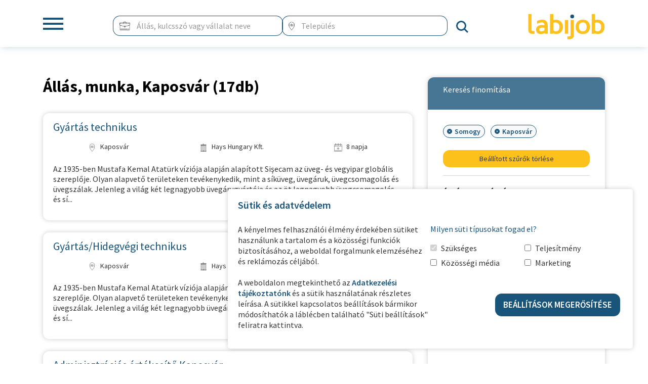

--- FILE ---
content_type: text/css
request_url: https://labijob.hu/css/all.css?v=210724
body_size: 2
content:
@import url('https://fonts.googleapis.com/css?family=Montserrat:400,700&display=swap&subset=latin-ext');
@import url('https://fonts.googleapis.com/css?family=Open+Sans:400,600,700&display=swap&subset=latin-ext');

@import "main.css?v=210724";
@import "colors.css?v=210724";
@import "header.css?v=210724";
@import "home.css?v=210724";
@import "footer.css?v=210724";
@import "jobs.css?v=210724";
@import "post-job.css?v=210724";
@import "cv.css?v=210724";
@import "register.css?v=210724";


--- FILE ---
content_type: text/css
request_url: https://labijob.hu/css/cookies.css
body_size: 447
content:
/* Cookie Dialog */
#gdpr-cookie-message {
    position: fixed;
    right: 30px;
    bottom: 30px;
    max-width: 800px;
    padding: 20px;
    border-radius: 5px;
    box-shadow: 0 0 10px rgba(0,0,0,0.2);
    margin-left: 30px;
    background: #fff;
    z-index: 1;
    color: rgb(53, 53, 53);
}
#gdpr-cookie-message:after {
    display: table;
    content: '';
    clear: both;
}
#gdpr-cookie-message h4 {
    /* color: #636363; */
    color: rgb(25, 84, 123);
    font-size: 20px;
    font-weight: 600;
    margin-bottom: 26px;
    text-align: left;
    clear: both;
}
#gdpr-cookie-message h5 {
    color: rgb(25, 84, 123);
    font-size: 16px;
    font-weight: 400;
    margin-bottom: 18px;
}
#gdpr-cookie-message p, #gdpr-cookie-message ul {;
    color: rgb(53, 53, 53);
    font-size: 16px;
    line-height: 21px;
	text-align: left;
}
#gdpr-cookie-message a {
    color: rgb(25, 84, 123);
	font-weight: 600;
}
#gdpr-cookie-message ul {
	margin-bottom: 1.5em;
}
#gdpr-cookie-message p:last-child {
    margin-bottom: 0;
    text-align: right;
}
#gdpr-cookie-message li {
    width: 49%;
    display: inline-block;
}
#gdpr-cookie-message button {
    margin: 0 5px;
}
#gdpr-cookie-message input[type="checkbox"] {
    float: none;
    margin-top: 0;
    margin-right: 5px;
}
#gdpr-cookie-types {
    display: block !important;
}
#gdpr-cookie-advanced {
    display: none !important;
}
#gdpr-cookie-types {
    margin-bottom: 18px;
}
@media (min-width: 768px) {
    #gdpr-cookie-message > p,
    #gdpr-cookie-types {
        display: block;
        width: 50%;
        float: left;
    }
}
#gdpr-cookie-accept {
    font-size: 17px;
    font-weight: 600;
    line-height: 21px;
    text-align: center;
    padding: 12px 16px;
    background: rgb(25, 84, 123);
    border-radius: 13px;
    text-transform: uppercase;
}

--- FILE ---
content_type: text/css
request_url: https://labijob.hu/css/main.css?v=210724
body_size: 2866
content:
body {
	font-family: 'Source Sans Pro', 'Open Sans', sans-serif;
	margin: 0;
	padding: 0;
}
ul {
	margin: 0;
	padding: 0;
}
* {
	position: relative;
	box-sizing: border-box;
}
a {
	text-decoration: none!important;
}
img {
	max-width: 100%;
}
.default-button {
	border-radius: 2px;
	padding: 7px 12px;
	font-size: 14px;
	transition: all 0.2s ease;
	border: 0;
}
.default-button.big {	
	padding: 10px 18px;
	font-size: 16px;	
}
.main-heading {
	padding: 12px 30px;
    border-top-left-radius: 3px;
    border-top-right-radius: 3px;
}
.main-box {
	background-color: #fff;
	margin-bottom: 40px;
}
.p-30 {
	padding: 30px;
}
.pt-30 {
	padding-top: 30px;
}
.pb-30 {
	padding-bottom: 30px;
}
.ptb-30 {
	padding-top: 30px;
	padding-bottom: 30px;
}
.p-60 {
	padding: 60px;
}
.pt-60 {
	padding-top: 60px;
}
.pb-60 {
	padding-bottom: 60px;
}
.ptb-60 {
	padding-top: 60px;
	padding-bottom: 60px;
}
.content {
	padding: 30px 0;
}
.site-title {
	font-weight: bold;
	font-size: 32px;
	line-height: 36px;	
	color: #000000;
	margin-bottom: 35px;
}
.pager {
	padding: 30px 0;
	text-align: center;
}
.pager a {
	margin-right: 6px;
	border-radius: 4px;
	padding: 0;
	width: 36px;
	height: 36px;
	line-height: 36px;
	text-align: center;
	display: inline-block;
}
.list-actions {
    position: absolute;
    top: 15px;
    right: 20px;
}
.list-actions a {
    margin-left: 15px;
}
.blog-list .blog-link {
    color: #707070;
}
.blog-list .blog-date {
    font-size: 12px;
    line-height: 16px;
    color: #A7A7A7;
}
.blog-elem.has-img {
    padding-left: 100px;
}
.blog-elem .img-cont {
    position: absolute;
    max-width: 85px;
    top: 0;
    left: 0;
}
.add-shadow {
    box-shadow: 0 0 10px rgba(0,0,0,0.2);
}

.add-darker-shadow {
    box-shadow: 0 0 10px rgba(0,0,0,0.5);
}

.modal-confirm {
    color: #636363;
    width: 100%;
}
.modal-confirm .modal-content {
    padding: 20px;
    border-radius: 5px;
    border: none;
    text-align: center;
    font-size: 14px;
}
.modal-confirm .modal-header {
    border-bottom: none;
    position: relative;
    display: block;
}
.modal-confirm h4 {
    text-align: center;
    font-size: 26px;
    margin: 0;
}
.modal-confirm .close {
    position: absolute;
    top: -5px;
    right: -2px;
}
.modal-confirm .modal-body {
    color: #999;
    padding: 0 15px;
}
.modal-confirm .modal-footer {
    border: none;
    text-align: center;
    border-radius: 5px;
    font-size: 13px;
    padding: 10px 15px 25px;
    display: block;
}
.modal-confirm .modal-footer a {
    color: #999;
}
.modal-confirm .btn {
    color: #fff;
    background: #60c7c1;
    text-decoration: none;
    transition: all 0.4s;
    line-height: normal;
    min-width: 120px;
    border: none;
    min-height: 40px;
    border-radius: 3px;
    margin: 0 5px;
    outline: none !important;
}
.modal-confirm .btn-info {
    background: #c1c1c1;
}
.modal-confirm .btn-info:hover, .modal-confirm .btn-info:focus {
    background: #a8a8a8;
}
.modal-confirm .btn-danger {
    background: #f15e5e;
}
.modal-confirm .btn-danger:hover, .modal-confirm .btn-danger:focus {
    background: #ee3535;
}
.trigger-btn {
    display: inline-block;
    margin: 100px auto;
}
.faq-content {
    max-width: 900px;
    margin: 0 auto;
}
.faq-title {
    cursor: pointer;
    padding: 10px 0;
    color: #333;
    font-family: "Montserrat", sans-serif;
    font-size: 16px;
    font-weight: 400;
    margin-bottom: 10px;
    line-height: 30px;
    padding-left: 45px;
}
.faq-title button {
    position: absolute;
    left: 0;
}
.faq-body {
    display: none;
    padding: 20px;
}
.rtb-height-half .richText-editor {
	height: 200px!important;
}
.sale-flag {
    position: absolute;
    top: 20px;
    right: -10px;
    padding: 5px 20px;
    font-size: 14px;
    min-width: 100px;
    text-align: center;
    box-shadow: 0 0 10px rgba(0,0,0,0.4);
}
.sale-flag .tri {
    content: ' ';
    display: block;
    position: absolute;
    top: -10px;
    right: 0;
    width: 0;
    height: 0;
    border-right: none;
    border-top: 10px solid transparent;
    border-bottom: none;
    border-left-width: 10px;
    border-left-style: solid;
}
.green-border-2 .sale-flag {
    right: -13px;
}
.alert-show {
    cursor: pointer;
}
.no-button {
    border: none;
    background: none;
    outline: none;
}
.remove-value {
    position: absolute;
    bottom: 6px;
    right: 2px;
    outline: none!important;
    box-shadow: none!important;
}

/**
 * Cs fixes
 */
.logo {
    font-size: 1rem;
    line-height: 1rem;
}
.index-base-header {
    font-size: 1rem;
    line-height: 1.5;
    margin-bottom: 16px;
}
.modal-confirm strong {
    text-align: center;
    font-size: 26px;
    margin: 0;
    font-weight: normal;
}
.hlabel {
    line-height: 22px;
    color: #000000;
    font-weight: bold;
    margin-bottom: 0;
}
.uppercase {
    text-transform: uppercase;
}
.base-header {
    position: relative;
    display: block;
    font-size: 20px;
    margin: 20px 0;
    line-height: 36px;
}
.base-header:after {
    content: '';
    display: block;
    background: #c4c4c4;
    height: 1px;
    right: 0;
    bottom: 0;
    left: 0;
}
.clear-both {
    clear: both;
}

.page-header {
    color: rgb(25, 84, 123);
    font-weight: 600;
    font-size: 24px;
    line-height: 32px;
}

.page-view {
    position: relative;
}
.page-view:after {
    display: table;
    clear: both;
    content: '';
}
.page-view .main-box {
    box-shadow: 0px 4px 13px 0px rgba(25, 84, 123, 0.25);
    border-radius: 1rem;
}

.main-box > p {
    text-indent: 0 !important;
}

.page-view > .main-box {
    max-height: 100vh;
    overflow: hidden;
    padding-bottom: 40px;
    position: relative;
}
.page-view > .main-box:after {
    position: absolute;
    display: block;
    content: '';
    bottom: 0;
    left: 0;
    right: 0;
    height: 40vh;
    background: linear-gradient(0deg, #FFFFFF 0%, rgba(255, 255, 255, 0) 100%);
}

.page-view > .main-box.open {
    max-height: unset;
    margin-bottom: 60px;
}
.page-view.imp-page > .main-box:after,
.page-view > .main-box.open:after {
    display: none;
}
.pagebottom {
    background-color: #fff;
    padding: 80px;
    margin-top: -50px;
    text-align: center;
}
.pagebottom .btn {
    padding: 12px 17px;
    font-size: 20px;
    line-height: 26px;
    font-weight: 600;
    color: rgb(25, 84, 123);
    border: 1px solid #19547B;
    border-radius: 13px;
    margin: 0 2rem;
}
.pagebottom .btn.btn-primary {
    background: rgb(25, 84, 123);
    color: #fff;
}

.page-view.imp-page > .main-box {
    margin-bottom: 0;
}

#contact-form label {
    color: #fff;
    font-size: 1rem;
}
#contact-form textarea,
#contact-form input {
    background: #fff;
    border: 1px solid #fff;
    border-radius: 13px;
}
#contact-form button {
    font-size: 16px;
    line-height: 20px;
    font-weight: 600;
    color: rgb(25, 84, 123);
    border: 1px solid #FCC11B;
    padding: 8px 22px;
    text-transform: uppercase;
    background: #FCC11B;
    border-radius: 13px;
    transition: all 0.5s;
}
#contact-form button:active,
#contact-form button:focus,
#contact-form button:hover {
    color: #fff;
    border: 1px solid rgb(25, 84, 123);
    background: rgb(25, 84, 123);
}
.form-group.ln,
.form-group.fn,
.form-group.p,
.form-group.captchaChallenge {
    width: 0;
    height: 0;
    overflow: hidden;
    margin: 0;
}

@media (max-width: 991px) {
    .pagebottom {
        padding: 2rem 0px 1rem;
    }
    .pagebottom .btn {
        padding: 12px 12px;
        font-size: 16px;
        line-height: 18px;
        margin: 0 1rem;
    }
    .imp-page {
        padding-bottom: 0;
        margin-bottom: -30px;
    }
    .imp-right:before {
        content: '';
        display: block;
        width: 100vw;
        height: calc(100% + 2rem);
        top: -2rem;
        position: absolute;
        left: 50%;
        transform: translate(-50%, 0);
        background: url('/images/contactbg.jpg');
        background-size: cover;
        background-position: center center;
        z-index: -1;
    }
    .page-view > .main-box {
        overflow: visible;
        overflow: hidden;
    }
    .page-view .main-box.imp-right {
        background: transparent;
        box-shadow: none;
    }
}
.text-center-medium {
    text-align: center;
}
@media (min-width: 992px) {
    .imp-page {
        display: flex;
    }
    .imp-left,
    .imp-right {
        width: 50%;
    }
    .page-view .main-box.imp-left {
        border-radius: 1rem 0 0 1rem;
    }
    .page-view .main-box.imp-right {
        background: url('/images/contactbg.jpg');
        background-position: center center;
        background-size: cover;
        border-radius: 0 1rem 1rem 0;
    }
    .text-center-medium {
        text-align: center;
    }
}
.zoran {
    background: #fff;
    font-size: .8rem;
    padding-bottom: 8px;
}
.italic {
    font-style: italic;
}

@media print {
    .page-view > .main-box {max-height: auto;}
    .page-view > .main-box:after,
    .noPrint {display: none;}
}

.main-sales {
    color: #19547B;
}

.LiIn {
    display: none !important;
}
.contactList {
    list-style: none;
}
.contactList li {
    margin: 10px 0;
}
.contactList li img {
    margin: 0 8px 0 0;
}

.br-1rem {
    border-radius: 1rem;
}
.user-nav a {
    font-size: 14px;
    color: #353535;
    font-weight: 600;
}
.user-nav a.active {
    background: rgba(25, 84, 123, 0.1);
    margin-left: -2rem;
    margin-right: -2rem;
    padding-left: 2rem;
    padding-right: 2rem;
    color: #19547B;
}
.user-nav a img {
    width: 22px;
    margin-right: 6px;
    filter: grayscale(100%);
}
.user-nav a.active img {
    color: #19547B;
    filter: grayscale(0%);
}
.register-title {
    font-family: Source Sans Pro;
    font-size: 20px;
    font-weight: 600;
    line-height: 25px;
    color: #19547B;
    text-transform: uppercase;
}
.register-title.red {
    color: #F91E1E;
}
.clear {
    clear: both;
}
.to-center {
    display: flex;
    flex-direction: column;
    align-items: center;
}
.default-button.red-bg {
    background: #F91E1E;
    color: #fff;
}
a.default-button.outlined-btn,
.default-button.outlined-btn {
    margin: 1rem 2rem;
    color: #19547B;
    border: 1px solid #19547B;
    cursor: pointer;
}
.job-list > .row > div {
    border-top: 1px solid rgba(53, 53, 53, 0.2);
    border-bottom: 1px solid rgba(53, 53, 53, 0.2);
    padding-top: 10px;
    padding-bottom: 10px;
}
.job-list > .row > div:first-child {
    border-left: 1px solid rgba(53, 53, 53, 0.2);
    border-radius: 1rem 0 0 1rem;
}
.job-list > .row > div:last-child {
    border-right: 1px solid rgba(53, 53, 53, 0.2);
    border-radius: 0 1rem 1rem 0;
}

#gdpr-cookie-message > p > a[href="/adatkezelesi-tajekoztato"] {
    display: none;
}
.mobileAdv {display: none;}
.desktopAdv {display: flex;}

@media (min-width: 992px) {
    .job-list .singleAdv {
        border-bottom: 2px solid #ebebeb;
        border-radius: 0 !important;
    }
    .job-list > .desktopAdv > div.text-center,
    .job-list > .singleAdv > .desktopAdv > div {
        padding: 5px 10px;
    }
    .job-list .col-3 {
        -ms-flex: 0 0 17%;
        flex: 0 0 17%;
        max-width: 17%;
    }
    .wi1 {
        -ms-flex: 0 0 10.5%;
        flex: 0 0 10.5%;
        max-width: 10.5%;
    }
    .wi2 {
        -ms-flex: 0 0 13.5%;
        flex: 0 0 13.5%;
        max-width: 13.5%;
    }
    .wi3 {
        -ms-flex: 0 0 13.5%;
        flex: 0 0 13.5%;
        max-width: 13.5%;
    }
    .wi4 {
        -ms-flex: 0 0 13.5%;
        flex: 0 0 13.5%;
        max-width: 13.5%;
    }
    .wi5 {
        -ms-flex: 0 0 16%;
        flex: 0 0 16%;
        max-width: 16%;
    }
    .wi6 {
        -ms-flex: 0 0 16%;
        flex: 0 0 16%;
        max-width: 16%;
    }
}

@media (max-width: 991px) {
    .desktopAdv {display: none;}
    .mobileAdv {
        display: flex;
        box-shadow: 0px 3px 17px 0px rgba(25, 84, 123, 0.25) !important;
        border-radius: 1rem !important;
        padding: 1rem;
    }
    .advHeader {
        font-size: 16px;
        line-height: 21px;
        font-weight: 600;
        margin-bottom: 0.5rem;
    }
    .advHeader a {
        color: rgb(25, 84, 123);
    }
    .advHeader:after {
        display: block;
        content: '';
        background: rgba(53, 53, 53, 0.2);
        height: 1px; width: 100%;
        margin-top: 1rem;
    }
    .mobileAdv .label {
        color: #ababab;
        margin-top: 0.5rem;
        margin-bottom: 0.5rem;
        display: block;
    }
}

h2.tabHeader {
    font-size: 14px;
    text-transform: uppercase;
    padding: 25px 15px 0px;
    text-align: center;
}
@media (max-width: 992px) {
    .reverserow {
        flex-direction: column-reverse;   
    }
}



--- FILE ---
content_type: text/css
request_url: https://labijob.hu/css/colors.css?v=210724
body_size: 247
content:
body {
	/* background-color: #ececec; */
	background-color: #fff;
}
.blue-bg {
	/* background-color: #364b60; */
	background-color: rgba(25, 84, 123, 0.8);
	color: #fff;
}
.green-bg {	
	/* background-color: #00989b; */
	background-color: rgba(25, 84, 123, 0.8);
	color: #fff;
}
.default-button.green-bg {
	/* border: 1px solid #006d6f!important; */
	background-color: rgba(25, 84, 123, 0.8);
}
.green-border {
    border-width: 1px;
    border-style: solid;
    border-color: #00989b;
}
.green-border-2 {
    border-width: 3px;
    border-style: solid;
    border-color: #00989b;
}
.green-border-darken {
    border-color: #006d6f;
}
.green-text {
	color: #00989b;
}
.default-button.green-bg:hover {
	background-color: #007d7f;
	color: #fff;
}
.default-button.blue-bg:hover {
    background-color: #2a3a4a;
	color: #fff;
}

.default-button.green-bg.hover, .default-button.green-bg.active, .default-button.green-bg.focus,
.default-button.green-bg:hover, .default-button.green-bg:active, .default-button.green-bg:focus {
    color: #fff;
    background-color: rgba(25, 84, 123, 1);
}
a {
	color: #888;
}
a:hover, a.active {
	color: rgba(25, 84, 123, 1);
}
a.green-bg:hover, a.green-bg.active {
	color: #fff;
	background-color: #007d7f;
}
a.blue-bg:hover, a.blue-bg.active {
    color: #fff;
    background-color: #2a3a4a;
}
.green-bullets li::before {
	color: #00989b;
}
.post-steps ul li {
    background: #364b60;
}
.post-steps ul li:after {
    background: #364b60;
}
.post-steps ul li:before {
    background: #ececec;
}
.post-steps ul li.active {
    background: #00989b;
}
.post-steps ul li.active:after {
    background: #00989b;
}
.slick-arrow:before {
    color: rgba(53, 53, 53, 1) !important;
}

--- FILE ---
content_type: text/css
request_url: https://labijob.hu/css/header.css?v=210724
body_size: 1405
content:
header {
	box-shadow: 0px 4px 13px -4px rgba(25, 84, 123, 0.25);
}
::placeholder { /* Chrome, Firefox, Opera, Safari 10.1+ */
  color: rgb(53, 53, 53);
  opacity: 1; /* Firefox */
}

:-ms-input-placeholder { /* Internet Explorer 10-11 */
  color: rgb(53, 53, 53);
}

::-ms-input-placeholder { /* Microsoft Edge */
  color: rgb(53, 53, 53);
}
.hfix {
    height: 17px;
}
.top-bar {
	padding: 18px 0;
}
.top-bar .default-button {
	margin-left: 15px;
}
.top-bar a:not(.default-button) {
	margin-right: 25px;
	font-size: 14px;
}
.top-bar a {
	color: #fff;
	transition: all 0.2s ease;
}
.top-bar a i {
	margin-right: 10px;
}
.top-bar a:hover {
	color: #ddd;
}
.nav-bar {
	background-color: #fff;
	padding: 15px 0;
}
.logo-container img {
    max-width: 240px;
    margin-top: 12px;
}
.nav-bar li {
	list-style: none;
	display: block;
	width: 100%;
	padding: 5px 0;
}
.nav-bar li a {
	margin: 0;
}
.nav-bar li a:not(.default-button) {
	display: block;
	margin-top: 2px;
	color: #fff;
	font-size: 28px;
	text-align: center;
	width: 100%;
}
.nav-bar li a.active:not(.default-button) {
	color: #FCC11B;
	font-weight: 500;
}
.nav-bar li a:not(.default-button):hover,
.nav-bar li a:not(.default-button):active,
.nav-bar li a:not(.default-button):focus {
	color: #FCC11B;
	font-weight: 500;
}
.nav-bar li a.default-button i {
	margin-right: 10px;
}
.nav-bar .default-button {
	margin-left: 30px;
	margin-right: 0;
}
.toogle-mobile {
	display: none;
	padding: 6px 15px;
	line-height: 15px;
}
.toogle-mobile i {
	font-size: 20px;
}
@media (max-width: 1199px) {
	.logo-container img {
        max-width: 145px;
        margin-top: 20px;
	}
	.nav-bar li a {
	    /*
		margin: 0 12px;
		font-size: 15px!important;
		*/
	}
	.nav-bar .default-button {
		margin-left: 20px;		
	}
}
@media (min-width: 992px) {
	.nav-bar ul {
		display: block!important;
	}
}
@media (max-width: 991px) {
	.logo-container img {
		max-width: 150px;
		margin-top: 0;
	}
	/*
	.nav-bar .toogle-mobile {
		display: block;
	}
	.nav-bar ul {
		display: none;
		position: absolute;
		width: 100%;
		max-width: 280px;
		right: 0;
		background: #fff;
		top: 47px;
		padding: 20px 0;
		z-index:3;
	}
	.nav-bar .open ul {
	    display: block;
	}
	.nav-bar li a {
		margin: 0 10px!important;
	}
	.nav-bar li {
		float: none;
		display: block;
		text-align: center;
		padding: 10px 0;
	}
	.nav-bar li.nav-button{
		padding-top: 20px;		
	}
	*/
}


.nav-bar ul {
	width: 100%;
}
.toogle-menu {
    width: 40px;
    max-width: 40px !important;
}
.overflower {
    transition: all 0.5s ease-in-out 0.3s;
    position: fixed;
    z-index: 1001;
    width: 0;
    height: 100vh;
    top: 0;
    left: 0;
    background: #19547B;
    color: #fff;
    padding: 70px 0px;
    overflow-x: hidden;
    max-width: 90vw;
}
.open > .overflower {
    width: 500px;
    max-width: 90vw;
    padding: 70px 30px;
}
.nav-bar ul.main-nav {
    width: 440px;
    max-width: calc(90vw - 60px);
}
#toogle-menu-button {
    display: block;
    position: relative;
    width: 40px;
    height: 40px;
    color: #19547B;
    position: relative;
    top: 12px;
    left: 0px;
    transition: all 0.5s ease-in-out 0.3s;
    overflow: hidden;
}
#toogle-menu-button .icon-bar {
    position: absolute;
    display: block;
    width: 40px;
    height: 4px;
    background: #19547B;
}
#toogle-menu-button .icon-bar.bar1 {
    transition: all 0.2s ease-in-out 0.9s;
    top: 8px;
    left: 0;
    transform: rotate(0deg);
}
#toogle-menu-button .icon-bar.bar2 {
    transition: all 0.1s ease-in-out 0.9s;
    top: 18px;
}
#toogle-menu-button .icon-bar.bar3 {
    transition: all 0.2s ease-in-out 0.9s;
    bottom: 8px;
    left: 0;
    transform: rotate(0deg);
}
.open > #toogle-menu-button {
    color: #fff;
    left: -50px;
    z-index: 1002;
}
.open > #toogle-menu-button .icon-bar {
    background: #fff;
}
.open > #toogle-menu-button .icon-bar.bar1 {
    top: 18px;
    left: -2px;
    width: 44px;
    transform: rotate(45deg);
}
.open > #toogle-menu-button .icon-bar.bar2 {
    top: 20px;
    height: 0px;
}
.open > #toogle-menu-button .icon-bar.bar3 {
    bottom: 18px;
    left: -2px;
    width: 44px;
    transform: rotate(-45deg);
}

.input-group {
    /* border: 1px solid #19547B; */
    border-radius: 13px;
    box-shadow: 0px 0px 0px 1px #19547b;
}
.form-control,
.search-element .input-group-text {
    background: transparent;
}
.search-element .default-button {
    margin-left: 0px;
    background: transparent;
}
#main-search > .form-container {
    gap: 19px;
}
.form-control:focus {
    background: transparent;
}
.search-element .default-button.big {
    padding: 7px 18px;
    font-size: 16px;
    /* line-height: 20px; */
}

@media (max-width: 1199px) {
    .navigation-block {
        flex-wrap: wrap;
        flex-direction: row !important;
    }
    .toogle-menu {
        order: 1;
        -ms-flex: 0 0 50%;
        flex: 0 0 50%;
        max-width: 50%;
    }
    #main-search {
        justify-content: space-around;
        order: 2;
        -ms-flex: 0 0 100%;
        flex: 0 0 100%;
        max-width: 100%;
        display: none;
    }
    .logo-container {
        text-align: right;
        order: 1;
        -ms-flex: 0 0 50%;
        flex: 0 0 50%;
        max-width: 50%;
    }
}
@media (min-width: 1200px) {
    .toogle-menu {
        order: 1;
    }
    #main-search {
        order: 1;
        margin-top: 12px;
    }
    .logo-container {
        order: 1;
    }
}
@media (max-width: 991px) {
    #main-search .input-group {
        flex-wrap: nowrap;
    }
    #main-search .search-element {
        max-width: calc(50% - 74px);
    }
}
@media (max-width: 767px) {
    #main-search > .form-container {
        flex-direction: column;
    }
    #main-search .search-element {
        max-width: 100%;
    }
    #main-search .default-button {
        width: 100%;
        text-align: center;
    }
    #main-search .default-button:after {
        display: inline-block;
        content: 'Keresés';
        position: relative;
    }
}


--- FILE ---
content_type: text/css
request_url: https://labijob.hu/css/footer.css?v=210724
body_size: 420
content:
footer {
	padding: 0 0 50px 0;
}
.footer-title {
	font-weight: bold;
	font-size: 18px;
	line-height: 25px;
    text-transform: uppercase;
    padding-top: 4px;
}
.footer-link {
	font-size: 14px;
	line-height: 22px;
	display: block;
	margin-top: 15px;
}
.footer-link i {
	margin-right: 8px;
}
.footer-content {
	padding-top: 16px;
	margin-bottom: 20px;
}
.footer-blog {
	padding-top: 15px;
}
.footer-blog-title {
	line-height: 22px;
}
.footer-blog-date {
	font-size: 12px;
	line-height: 16px;
	color: #fff;
}
.newsletter-input {
	margin-bottom: 12px;
}
.newsletter-input .text-input {
	background: rgba(0,0,0,0.3);
	border-radius: 3px;	
	border: 0;
	outline: none;
	height: 35px;
	width: 100%;
	padding: 0 15px;
}
.newsletter-input button {
	position: absolute;
	top: 0;
	right: 0;
	opacity: 0.5;
}
.newsletter-input label {
	font-size: 14px;	
	color: #FFFFFF;
	margin: 0 0 0 8px;
}
.newsletter-input .replace-checkbox input {
	display: none;
}
.newsletter-input .replace-checkbox .checkbox-span {
	display: inline-block;
	height: 16px;
	width: 16px;
	border-radius: 3px;
	background: rgba(0,0,0,0.3);	
	font-size: 12px;
	cursor: pointer;
}
.newsletter-input .replace-checkbox .checkbox-span:before {
	display: block;
	position: absolute;
    top: 2.5px;
    left: 2.5px;
	opacity: 0;
	transition: opacity 0.2s ease;
}
.newsletter-input .replace-checkbox.active .checkbox-span:before {
	opacity: 1;
}
.main-footer {
    margin-top: 30px;
    padding-top: 30px;
    background-color: #fff;
    box-shadow: 0px 4px 17px 4px rgba(25, 84, 123, 0.25);
}
.main-footer .col {
    padding-top: 52px;
    min-width: 180px;
}
.main-footer .col.with-social-icons {
    padding-top: 0px;
}


--- FILE ---
content_type: text/css
request_url: https://labijob.hu/css/jobs.css?v=210724
body_size: 2432
content:
.job-element {
	min-height: 190px;
	margin-bottom: 24px;
	background-color: #fff;
	border-radius: 3px;
	padding-left: 180px;
    box-shadow: 0 0 10px rgba(0,0,0,0.2);
}
.job-element.cv-element {
    padding-left: 150px;
}
.job-list .job-img {
    position: absolute;
    top: 30px;
    left: 30px;
    width: 130px;
    height: 130px;
    display: flex;
    align-items: center;
    justify-content: center;
}
@media (max-width: 500px) {
    .job-element {
        padding-left: 30px;
    }
    .job-list .job-img {
        display: none;
    }
}
.job-list .job-img.cv-img {
	/*border-radius: 50%;*/
	overflow:hidden;
	width: 100px;
}
.job-list .job-title h3 {
    padding-bottom: 16px;
    border-bottom: 1px solid rgba(53, 53, 53, 0.2);
    margin-bottom: 16px;
}
.job-list .job-title a {
    font-weight: 400;
    font-size: 22px;
    line-height: 22px;
    color: rgb(25, 84, 123);
}
.job-list .job-info, .job-list .job-info a {
    font-size: 14px;
    color: rgb(53, 53, 53);
    font-weight: 400;
    line-height: 18px;
}
.job-list .job-info svg {
    height: 16px;
    width: 16px;
    margin-right: 5px;
}
.job-list .job-info {
    display: flex;
    justify-content: space-around;
}
.job-list .job-title a:hover, .job-list .job-info a:hover {
    text-decoration: underline!important;
}
.job-list .job-info.cv-info {
	font-size: 12px;
	line-height: 16px;
	color: #A7A7A7;
	margin-bottom: 20px;
}
.job-list .job-description,
.job-list .job-description a {
    font-size: 16px;
    line-height: 20px;
    color: rgb(53, 53, 53);
    margin-top: 24px;
    font-weight: 400;
    margin-bottom: 16px;
}
.job-list .job-line {
	border-bottom: 1px solid rgba(0, 0, 0, 0.1);
	margin: 15px 0;
}
.job-list .cv-icons {
	margin-right: 15px;
	margin-bottom: 10px;
}
.job-list .cv-icons .fa.fa-map-marker {
    color: #00abff;
}
.job-list .cv-icons .fa.fa-money-bill {
    color: #1a8600;
}
.job-filter {
    box-shadow: 0 0 10px rgba(0,0,0,0.2);
    border-radius: 12px;
    overflow: hidden;
}
.job-filter .underlined {
	border-bottom: 1px solid rgba(0, 0, 0, 0.1);
	margin-top: 7px;
	margin-bottom: 10px;
	cursor: pointer;
}
.job-filter .underlined .filter-label {
	cursor: pointer;
}
.job-filter .filter-label {
	line-height: 22px;
	color: #000000;
	font-weight: bold;
	margin-bottom: 0;
    margin-top: 1rem;
    width: 100%;
    border-top: 1px solid rgba(53, 53, 53, 0.2);
    padding-top: 1.25rem;
    text-transform: uppercase;
    font-size: 1rem;
    font-weight: 600;
}
.job-filter input.form-control {
	border-color: rgba(0, 0, 0, 0.1);
}
.job-filter .form-check {
	padding-left: 0px;
    margin-bottom: 10px;
}
.collapsable-group {
    padding-bottom: 10px;
}
.filter-cb-replace input {
	display: none;
}
.filter-cb-replace {
	display: block;
	border: 1px solid rgba(0, 0, 0, 0.1);
	border-radius: 3px;
	position: absolute;
	width: 16px;
	height: 16px;
	top: 3px;
	left: 0;
	cursor: pointer;
}
.filter-cb-replace i {
	opacity: 0;
	transition: opacity 0.1s ease;
	font-size: 12px;
    top: 2px;
    position: absolute;
    left: 1.5px;
}
.filter-cb-replace.active i {	
	opacity: 0.8;
}
.collapsable-group .underlined .collapse-button {
	display: block;	
	position: absolute;
	right: 15px;
	top: 0;
	font-size: 19px;
	font-weight: bold;
	line-height: 22px;	
}
.job-filter .default-button {
	margin-top: 15px;
	min-width: 150px;	
}
.company-data {
	padding: 30px 20px;
    box-shadow: 0 0 10px rgba(0,0,0,0.2);
}
.company-description-container * {
	font-family: Verdana, sans-serif!important;
}
.company-description-container {
    box-shadow: 0 0 10px rgba(0,0,0,0.2);
}
.company-img {
	border-radius: 3px;
	overflow: hidden;
    min-height: 130px;
    display: flex;
    align-items: center;
    justify-content: center;
}
.company-img img {
	max-width: 130px;
}
.company-info {
	margin: 5px 0;
	font-size: 16px;
	line-height: 25px;
	color: #000000;
}
.company-date {
	font-size: 12px;
	line-height: 16px;
	color: #A7A7A7;	
}
.company-other > div {
	margin: 20px 0;
}
.company-other > div > div {
	font-weight: bold;
	font-size: 14px;
	margin: 6px 0;
}
.company-other > div > div.light {
	font-weight: normal;
}
.company-action {
	margin: 10px 0;
}
.job-heading {
	font-size: 26px;
	color: #000;
	margin: 15px 0 50px 0;
}
.job-title {
	font-weight: bold;
	line-height: 30px;
    font-size: 16px;
}
.job-desc {
	line-height: 30px;
	margin-bottom: 20px;
    font-size: 14px!important;
}
.job-description {
    min-height: 16px;
}
.job-desc ul {
  list-style: none;
}
.job-desc ul li::before {
	content: "\2022";  	
	font-weight: bold; 
	display: inline-block; 
	width: 1em; 
	margin-left: 5px;
}
.job-actions {
	margin: 20px 0;
}
.job-image img {
    width: 100%;
}
.apply-title a {
    color: #5f5f5f;
}
.apply-title a:hover {
    text-decoration: underline!important;
}
.uploaded-document {
	display: none;
    overflow: hidden;
    position: relative;
    border: 2px solid #e8ecec;
    padding: 7px 40px 7px 20px;
    text-align: center;
    height: 44px;
}
.uploaded-document span {
	display: block;
    overflow: hidden;
    white-space: nowrap;
    text-overflow: ellipsis;
}
.uploaded-document .remove_document {
    position: absolute;
    right: 10px;
    top: 11px;
    background: transparent;
    border: 0;
    color: #676767;
}
.job-offers {
    margin-left: -10px;
    margin-right: -10px;
    padding: 0 10px;
}
.job-offers .job-list {
    padding-top: 10px;
}
.job-offers .job-element {
    padding: 20px 30px 30px 30px;
    min-height: unset;
}
.toggle-job-offers {
    display: block;
    position: absolute;
    right: 10px;
    top: 0;
    line-height: 39px;
}
.fb-container {
    position: absolute;
    top: 3px;
    left: 0;
    width: 100%;
    opacity: 0;
}
.doc-box .remove_document {
    position: absolute;
    right: 5px;
    top: 10px;
    background: transparent;
    border: none;
}
.doc-box {
    border: 2px solid #e8ecec;
    padding: 7px 30px 7px 10px;
    border-radius: 5px;
    color: #666;
    height: 44px;
    text-overflow: ellipsis;
    overflow: hidden;
    white-space: nowrap;
}
.job-view-apply-button {
	position: absolute;
    bottom: 5px;
    right: 15px;
}
.job-apply-cont {
	padding: 15px 15px 15px 150px;
	min-height: 140px;
}
.job-apply-cont .job-img {
	height: 100px;
	width: 100px;
	top: 20px;
	left: 30px;
}
.job-apply-cont .job-data {
	height: 100px;
}
.job-apply-cont .job-description {
	position: absolute;
	bottom: 0;
	left: 0;
}
.data-not-added {
	font-size: 14px;
    font-weight: 400;
    line-height: 26px;
    overflow-wrap: break-word;
    word-break: normal;
    color: #777;
}
@media (max-width: 520px) {	
	.job-apply-cont .job-img {
		display: none;
	}
	.job-apply-cont {
		padding: 15px!important;			
	}
	.job-apply-cont .apply-time {
		display: none;
	}
	.job-view-apply-button {
		right: 0;
	}
	.job-apply-cont .job-description {		
		bottom: 0;
		left: 0;
	}
}
.apply-form .apply-personal-data, .apply-form textarea {
	border-color: #007d7f;
	border-width: 2px;
}
.job-list .job-element {
    min-height: 170px;
	/* padding: 25px 15px 20px 165px; */
	padding: 16px 20px;
	border-radius: 12px;
}
.job-offers .job-list .job-element {
    min-height: 190px;
	padding: 15px 20px 20px 20px;
}
.job-list .job-img {
	left:  15px;
}

.tag-list {
    padding: 8px 20px;
    font-size: 14px;
    line-height: 18px;
    color: rgba(25, 84, 123, 0.8);
    border: 1px solid rgba(25, 84, 123, 0.8);
    border-radius: 16px;
    font-weight: 400;
    display: inline-block;
    margin-bottom: 8px;
}
.tag-list.green-bg {
    padding: 9px 21px;
    color: #fff;
    background-color: rgba(25, 84, 123, 0.8);
    border: none;
}

@media (max-width: 500px) {
    .job-list .job-element {
	    padding: 15px 15px 20px 15px;
    }
    
}
a.green-bg.hover, a.green-bg.active, a.green-bg.focus,
a.green-bg:hover, a.green-bg:active, a.green-bg:focus {
    color: #fff;
    background-color: rgba(25, 84, 123, 1);
}
@media (max-width: 992px) {
    .job-filter {
        margin-bottom: 2rem;
    }
    .job-filter .main-box {
        display: none;
    }
    .job-filter.opened .main-box {
        display: block;
    }
    .job-filter.opened {
        position: fixed;
        z-index: 1;
        top: 1rem;
        width: calc(100% - 2rem);
        left: 1rem;
        box-shadow: 0px 3px 17px 0px rgba(25, 84, 123, 0.25);
        bottom: 1rem;
        overflow-y: scroll;
        background: #fff;
        margin-bottom: 0;
    }
    .site-title {
        text-align: center;
    }
}
.toogle-menu .default-button.big.green-bg.d-lg-none.d-xl-none {
    display: none;
}

.filter-cb-replace {
    display: none;
}
.filter-cb-replace.active + .form-check-label {
    padding-left: 16px;
    color: rgb(25, 84, 123);
    font-weight: 600;
}
.filter-cb-replace.active + .form-check-label:before {
    content: '';
    display: inline-block;
    width: 12px;
    height: 12px;
    background-image: url('/images/pipa.png');
    background-position: center center;
    background-repeat: no-repeat;
    position: absolute;
    top: 4px;
    left: 0;
}
.form-check-label {
    position: relative;
    cursor: pointer;
}
.empty-filter {
    display: block;
    background-color: rgb(252, 193, 27);
    font-weight: 400;
    color: rgb(53, 53, 53);
    font-size: 14px;
    line-height: 18px;
    padding: 7px 14px;
    border-radius: 13px;
    text-align: center;
    text-decoration: none;
    width: 100%;
    transition: all .5s;
    margin-top: 16px;
}
.empty-filter:hover,
.empty-filter:active,
.empty-filter:focus {
    box-shadow: 0 0 10px rgb(0 0 0 / 20%);
}
.badge {
    color: rgb(25, 84, 123);
    border: 1px solid rgb(25, 84, 123);
    border-radius: 13px;
    font-size: 14px;
    font-weight: 600;
    margin-right: 8px;
    margin-bottom: 8px;
    line-height: 18px;
    padding: 3px 8px 3px 22px;
    position: relative;
    cursor: pointer;
}
.badge:hover,
.badge:active,
.badge:focus {
    box-shadow: 0 0 10px rgb(0 0 0 / 20%);
}
.badge .close {
    display: block;
    float: none;
    background-color: rgb(25, 84, 123);
    width: 10px;
    height: 10px;
    padding: 3px;
    border-radius: 5px;
    line-height: 0;
    opacity: 1;
    position: absolute;
    top: 7px;
    left: 7px;
}
.badge .close svg {
    width: 4px;
    height: 4px;
}
.badge .close path {
    stroke: #fff;
}

.index-base-header .close {
    background: #fff;
    opacity: 1;
    line-height: 10px;
    padding: 8px;
    border-radius: 13px;
    position: absolute;
    right: -20px;
    top: -3px;
    display: none;
}
.opened .index-base-header .close {
    display: block;
}

.job-info {
    flex-wrap: wrap;
}
.job-info span,
.job-info a {
    overflow: hidden;
    white-space: nowrap;
    text-overflow: ellipsis;
    max-width: 50%;
}
@media (max-width: 400px) {
    .job-info {
        flex-direction: column;
    }
    .job-info span,
    .job-info a {
        max-width: 100%;
        margin-top: 5px;
    }
}




--- FILE ---
content_type: text/css
request_url: https://labijob.hu/css/post-job.css?v=210724
body_size: 1879
content:
.post-job-data .richText .richText-editor, .post-job-data .richText .richText-editor * {
	font-family: Verdana, sans-serif!important;
}
.post-steps {
    padding: 30px 0 50px 0;
}
.post-steps ul {
    list-style: none;
    text-align: center;
}
.post-steps ul li {
    display: inline-block;
    padding: 15px 10px 15px 30px;    
    color: #fff;
    font-weight: bold;
    font-size: 13px;
    position: relative;
    width: 16%;
    text-align: center;
	line-height: 26px;
}
@media (max-width: 1199px) {	
	.post-steps ul li {
		font-size: 12px;
	}
	.post-steps ul li:nth-child(1) span {
		margin-left: -10px;
	}
	.post-steps ul li:nth-child(2) span, .post-steps ul li:nth-child(3) span, .post-steps ul li:nth-child(4) span, .post-steps ul li:nth-child(5) span {
		margin-left: 10px;
	}
}
.post-steps ul li:after {
    display: block;
    content: ' ';
    width: 40px;
    height: 40px;    
    position: absolute;
    right: -20px;
    top: 8px;
    transform: rotate(45deg);
}
.post-steps ul li:before {
    display: block;
    content: ' ';
    width: 40px;
    height: 40px;    
    position: absolute;
    left: -20px;
    top: 8px;
    transform: rotate(45deg);
}
.post-steps ul li:nth-child(1):before {
	display: none;
}
.post-steps ul li:nth-child(1) {
	z-index: 6;
}
.post-steps ul li:nth-child(2) {
	z-index: 5;
}
.post-steps ul li:nth-child(3) {
	z-index: 4;
}
.post-steps ul li:nth-child(4) {
	z-index: 3;
}
.post-steps ul li:nth-child(5) {
	z-index: 2;
}
.post-steps ul li:nth-child(6) {
	z-index: 1;
}
.post-steps ul li span {
	z-index:9;
	white-space: nowrap;
}
@media (max-width: 991px) {	
	.post-steps ul li {
		font-size: 12px;
	}
	.post-steps ul li:nth-child(1) span {
		margin-left: -10px;
	}
}
.site-heading h3 {
    color: #3e3e3e;
    font-family: 'Montserrat', sans-serif;    
    font-weight: 600;
    margin-bottom: 10px;
    font-size: 1.8rem;
}
.site-heading p {
    color: #777;
    font-size: 15px;
}
.packages {
	padding: 30px;
    margin: 40px 0;
}
.packages .row > div {
	padding: 8px;
}
.packages .package {
	transition: all 0.3s ease;
    box-shadow: 0 0 25px rgba(0, 0, 0, 0.2);
    height: 100%;
    margin-bottom: 0;
}
.packages .package.auto-height {
    height: auto;
}
.packages .package.active {
	transform: scale(1.13);
	z-index: 1;
}
.packages .package .package-title {
	font-size: 20px;
	text-align: center;
	padding: 15px 10px;
	background: rgba(0,0,0,0.25);
}
.packages .package .package-price {
    font-size: 50px;
    font-family: 'Montserrat', sans-serif;
    padding: 48px 0 36px 0;
    text-align: center;
    font-weight: bold;
    line-height: 30px;
}
.packages .package .package-price span {
    font-size: 18px;
}
.package-desc {
	color: #333;
	padding-bottom: 10px;
}
.package-desc a {
	display: inline-block;
	margin: 25px 0 15px 0;
}
.package-desc p {
	line-height: 35px;
}
.all-packages .package-description p {
    margin-bottom: 0;
}
.all-packages .package-description {
    min-height: 100%;
}
.selectable-package {
    padding-bottom: 80px;
}
.selectable-package .button-cont {
    position: absolute;
    display: block;
    bottom: 35px;
    width: 100%;
    text-align: center;
}
.upsell-block {
	padding: 40px 0;
}
.top-company li {
    display: block;
    margin-bottom: 15px;
    background: #fff none repeat scroll 0 0;
    border: 1px solid #01999c;
    -webkit-transition: all 0.4s ease 0s;
    transition: all 0.4s ease 0s;
    padding: 20px;
    border-radius: 4px;
}
.top-company-list {
    display: -webkit-box;
    display: -ms-flexbox;
    display: flex;
    -ms-flex-wrap: wrap;
    flex-wrap: wrap;
    -webkit-box-align: center;
    -ms-flex-align: center;
    align-items: center;
    padding: 0;
    top: 0;
}
.top-company li:hover {
	box-shadow: 0px 0px 30px rgba(0, 0, 0, 0.1);
}
.top-company li.selected {
	opacity: 0.7;
}
.top-company-list .company-list-details {
    -webkit-box-flex: 1;
    -ms-flex: 1;
    flex: 1;
    padding-top: 3px;
    padding-left: 70px;
    position: relative;
}
.top-company .company-list-details > h3 {
    color: #202020;
	font-size: 18px;
    text-transform: none;
    margin-bottom: 10px;
    color: #202020;
}
.top-company .company-list-details p {
    display: inline-block;
	margin: 0;
    margin-right: 10px;
	color: #777
}
.top-company .company-list-details .upsel-icon {
    position: absolute;
    top: 0;
    left: -6px;
    font-size: 40px;    
    text-align: center;
    width: 60px;
}
.top-company span.price-span {
    margin-right: 30px;
    font-size: 20px;
}
.top-company span.price-span span, span.plus-tax {
    font-size: 16px;
}
@media (max-width: 576px) {
	.top-company .company-list-details .upsel-icon {
		display: none;
	}
	.top-company-list .company-list-details {
		padding-left: 20px;
		display: block;
	}
	.company-list-details {		
		display: block;
		width: 100%;
	}
	.company-list-btn {
		display: block;
		width: 100%;
		padding-top: 20px;
	}
	.company-list-btn .price-span {
		float: left;
		margin-left: 20px;
	}
	.company-list-btn a {
		float: right;
	}
}
.post-job-data .form-group {
	margin-bottom: 25px;
}
.post-job-data .form-group label {
	color: #333;
	font-size: 15px;
	font-weight: 600;
}
.post-job-data .form-group input, .post-job-data .form-group select {
	display: block;
    width: 100%;
    border: 2px solid #e8ecec;
    padding: 7px 10px;
    border-radius: 5px;
    color: #666;
	height: 44px;
}
.post-job-data .form-group textarea {
	display: block;
    width: 100%;
    border: 2px solid #e8ecec;
    padding: 7px 10px;
    border-radius: 5px;
    color: #666;
}
.post-job-data .img-upload {
	overflow: hidden;
    position: relative;
    border: 2px solid #e8ecec;
    padding: 7px 10px;
    text-align: center;
	display: inline-block;
	height: 44px;
}
.post-job-data .img-upload p {
	color: #777;
    margin: 0;
	font-size: 14px;
	line-height: 25px;
}
.post-job-data .img-upload p i {
	margin-right: 8px;
	font-size: 12px;
}
.post-job-data .img-upload > input[type="file"] {
    cursor: pointer;
    height: 100%;
    left: 0;
    opacity: 0;
    -ms-filter: "progid:DXImageTransform.Microsoft.Alpha(Opacity=0)";
    position: absolute;
    top: 0;
    width: 100%;
}
.post-job-data .img-upload-desc {
	margin-left: 10px;
    display: inline-block;
    vertical-align: top;
    line-height: 44px;
	font-size: 14px;
	color: #333;
}
.added-documents .document {
	margin-bottom: 0.5rem;
	font-size: 14px;
    font-weight: 400;
    line-height: 26px;
}
.added-documents .document .remove-document {
	margin-right: 15px;
	color: #333;
	font-size: 13px;
}
.counter {
    margin-left: 10px;
    text-transform: lowercase!important;
}
.counter a {
    padding: 0 10px;
}
.tab-content {
    display: none;
}
.tab-content.active {
    display: block;
}
.tab-nav {
    margin-top: 15px;
}
.tab-content .register-box {
    box-shadow: none;
}
.tab-button {
    display: inline-block;
    padding: 15px 20px;
    background: #d9d9d9;
    border: none!important;
    outline: none!important;
    box-shadow: none!important;
    color: #3e3e3e;
}
.tab-button.active {
    background: #fff;
}
.advert-image-container.selected img {
    opacity: 0.8;
}
.advert-image-container button {
    position: absolute;
    top: 5px;
    right: 5px;
}
.advert-image-container input {
    display: none!important;
}
.form-group.has-error input {
    border-color: #f5c6cb;
}
.language-box .btn-secondary {
    position: absolute;
    top: 33px;
    right: 17px;
}
.language-level-box.added {
    padding-right: 65px;
}
.advert-cart .cart-element {
    border-top: 1px solid #dee2e6;
}
.payment-package-select {
    max-width: 200px;
}
.custom-rt-label {
    display: block;
    margin: 0;
    padding: 10px;
    color: #fff!important;
    border-radius: 5px 5px 0 0;
}
.custom-rt-label + input {
    border-radius: 0 0 5px 5px!important;
    border-top: none!important;
}
.custom-rt-label + div .input-group-text {
    border-top-left-radius: 0;
}
.custom-rt-label + div input {
    border-top-right-radius: 0;
}
.main-box.max-900 {
    max-width: 900px;
    margin: 0 auto;
}

--- FILE ---
content_type: text/css
request_url: https://labijob.hu/css/cv.css?v=210724
body_size: 297
content:
.profile-img img {
	border-radius: 10px;
    max-width: 150px;
}
.profile-name {
	font-weight: 600;
    font-size: 24px;
	color: #333;
    margin-top: 15px;
}
.profile-comp {
	font-size: 15px;
    margin-top: 5px;    
    color: #333;
    font-weight: 600;
}
.profile-title {
	font-size: 20px;    
    font-family: 'Montserrat', sans-serif;
    font-weight: 600;
    color: #333;
    margin-bottom: 10px;
    padding-bottom: 10px;
	margin-top: 30px;
    border-bottom: 1px solid #ddd;
}
.profile-description, .profile-event .event-description, .profile-event .event-date {
	font-size: 14px;
    font-weight: 400;
    line-height: 26px;
    overflow-wrap: break-word;
    word-break: normal;
	color: #777;
}
.profile-skills {
	padding: 10px 0;
}
.profile-event {
	padding-top: 30px;
}
.profile-event .event-name {
	color: #202020;
	font-weight: bold;	
}
.profile-event .event-date {
	margin-bottom: 10px;
}
.profile-event .event-date i {
	margin-right: 10px;
}
.profile-description p {
	margin-bottom: 12px;
}
.document-row {
    margin: 5px 0;
}
.document-row span {
    font-size: 14px;
    margin-right: 15px;
}
.document-row a, .document-row button {
    margin-right: 10px;
    border: none!important;
    background: none!important;
    color: #333333;
}
.job-list .apply-date {
    position: absolute;
    bottom: 20px;
    left: 30px;
}

--- FILE ---
content_type: text/css
request_url: https://labijob.hu/css/register.css?v=210724
body_size: 2486
content:
.relative {
    position: relative;
}
#coverops {
    position: absolute;
    top: 0;
    right: 0;
    bottom: 0;
    left: 0;
    background-color: rgba(0,0,0,0.2);
    display: none;
}
.hero-bg {
    background-image: url('/images/login-hero.jpg');
    background-size: cover;
    background-position: center left;
}
.lt-bg {
    background-image: url('/images/laptop.jpg');
    background-size: cover;
    background-position: top left;
}
@media (max-width: 768px) {
    .lt-bg {
        background-position: center center;
    }
}
.transparent-bg {
    background: rgba(255,255,255,0.5);
}
.register-box {
	max-width: 500px;
	margin: 0 auto;
    box-shadow: 0 0 10px rgba(0,0,0,0.2);
    border-radius: 1rem;
}
.main-box .register-box {
    box-shadow: none;
}
.register-box-company {
	max-width: 1000px;
}
.register-title {
    text-align: center;
	margin-bottom: 25px;
}
.reg-title2 {
	margin-bottom: 15px;
	margin-top: 25px;
}
.register-box input, .register-box select, .custom-form input, .custom-form select {
	display: block;
    width: 100%;
    padding: 7px 10px;
    color: #666;
	height: 44px;
	border: 1px solid rgba(53, 53, 53, 0.5);
    border-radius: 13px;
}
.custom-form label {
	color: #333;
    font-weight: 600;
	font-size: 14px;
	line-height: 26px;
}
.register-box .img-upload, .custom-form .img-upload {
	overflow: hidden;
    position: relative;
    border: 2px solid #e8ecec;
    padding: 7px 10px;
    text-align: center;
	display: block;
	height: 44px;
}
.register-box .img-upload p, .custom-form .img-upload p {
	color: #777;
    margin: 0;
	font-size: 14px;
	line-height: 25px;
    white-space: nowrap;
}
.img-upload .selected-file {
    display: none;
}
.hover-upload .loading-icon {
    display: none;
    font-size: 32px;
    color: #fff;
    -webkit-animation: rotating 2s linear infinite;
    -moz-animation: rotating 2s linear infinite;
    -ms-animation: rotating 2s linear infinite;
    -o-animation: rotating 2s linear infinite;
    animation: rotating 2s linear infinite;
}
.hover-upload.loading .loading-icon {
    display: block;
}
@-webkit-keyframes rotating /* Safari and Chrome */ {
    from {
        -webkit-transform: rotate(0deg);
        -o-transform: rotate(0deg);
        transform: rotate(0deg);
    }
    to {
        -webkit-transform: rotate(360deg);
        -o-transform: rotate(360deg);
        transform: rotate(360deg);
    }
}
@keyframes rotating {
    from {
        -ms-transform: rotate(0deg);
        -moz-transform: rotate(0deg);
        -webkit-transform: rotate(0deg);
        -o-transform: rotate(0deg);
        transform: rotate(0deg);
    }
    to {
        -ms-transform: rotate(360deg);
        -moz-transform: rotate(360deg);
        -webkit-transform: rotate(360deg);
        -o-transform: rotate(360deg);
        transform: rotate(360deg);
    }
}
.remove-profile-pic {
    display: none;
    z-index: 2;
}
.remove-profile-pic.active {
    display: inline-block;
}
.register-box .img-upload p i, .custom-form .img-upload p i {
	margin-right: 8px;
	font-size: 12px;
}
.register-box .img-upload > input[type="file"], .custom-form .img-upload > input[type="file"] {
    cursor: pointer;
    height: 100%;
    left: 0;
    opacity: 0;
    -ms-filter: "progid:DXImageTransform.Microsoft.Alpha(Opacity=0)";
    position: absolute;
    top: 0;
    width: 100%;
}
.filter-cb-replace input {
	opacity: 0;
}
.filter-cb-replace + label {
	font-size: 14px;
	margin-left: 7px;
}
.filter-cb-replace {
    border-color: rgba(0, 0, 0, 0.2);
	top: 5px;
}
.filter-cb-replace.disabled-cb {
    background-color: #e0e0e0;
}
.user-nav a {
    display: block;
	padding: 10px 0;
}
.user-nav a i {
	margin-right: 8px;
}
.profile-img.cv-edit img {
    max-width: 200px;
}
.profile-img.cv-edit {
	max-width: 200px;
	border-radius: 5px;
	overflow: hidden;
	margin: 0 auto;
}
.profile-img.cv-edit .hover-upload {
	opacity: 0;
	position: absolute;
	width: 100%;
	top: 0;
	bottom: 0;
	background: rgba(0,0,0,0.5);
}
.profile-img.cv-edit:hover .hover-upload, .profile-img.cv-edit .hover-upload.active, .profile-img.cv-edit .hover-upload.loading {
    transition: opacity 0.3s ease;
	opacity: 1;
}
.profile-img.cv-edit .hover-upload .selected-file {
    color: #fff;

}
.hover-upload > div {
	height: 100%;
}
.profile-img.cv-edit .hover-upload.loading input, .profile-img.cv-edit .hover-upload.loading button {
    display: none;
}
.upload-button-cont {
	display: inline-block;
	cursor: pointer;
    text-align: center;
}
.upload-button-cont input {
	position: absolute;
    top: 0;
    width: 100%;
    bottom: 0;
    opacity: 0;
}
.separation-line {
    height: 2px;
    margin: 20px 0;
}
.tagify-content {
    display: block;
    width: 100%;
    border: 2px solid #e8ecec;
    border-radius: 5px;
    color: #666;
}
.tagify-content .tag-elem {
    height: 36px;
    margin: 4px;
    border-radius: 5px;
    line-height: 36px;
    display: inline-block;
    font-size: 14px;
    padding: 0 20px 0 8px;
}
.tagify-content .tag-elem i {
    cursor: pointer;
    font-size: 10px;
    position: absolute;
    top: 13px;
    right: 8px;
}
.tagify-content .tag-suggests-cont {
    display: none;
    position: absolute;
    bottom: 0;
    width: 100%;
    z-index: 1;
}
.tagify-content .tag-suggests {
    position: absolute;
    top: 3px;
    width: 100%;
    background: #fff;
    border: 1px solid #e8ecec;
    max-height: 202px;
    overflow: auto;
}
.tagify-content .tag-suggest {
    padding: 0 5px;
    line-height: 40px;
    cursor: pointer;
}
.tagify-content .tag-suggest:hover {
    background: #80bdff;
    color: #fff;
}
.tagify-content .tag-search {
    height: 40px!important;
    border: none!important;
    outline: none!important;
    margin: 2px!important;
    display: inline-block!important;
    width: 150px!important;
    background: none!important;
}
.tagify-content.only-one .tag-search {
    width: 100%!important;
}
.tagify-content .tag-search.hidden {
    display: none!important;
}
.licenses .filter-cb-replace {
    width: 20px;
    height: 20px;
}
.licenses i {
    font-size: 15px;
    left: 2px;
}
.licenses label {
    font-size: 16px;
    margin-top: 2px;
}


.sales-text {
    color: #fff;
    font-size: 56px;
    line-height: 70px;
    font-weight: 600;
}
.contact-header {
    font-size: 48px;
    line-height: 60px;
    font-weight: 600;
    color: #fff;
    max-width: 70%;
    margin-top: 32px;
    margin-bottom: 18px;
}
#contact-form input {
    max-width: 70%;
}
.not-base-header {
    color: rgb(25, 84, 123);
    font-size: 48px;
    line-height: 60px;
    font-weight: 600;
    text-align: center;
}
.main-footer {
    margin-top: 0;
}
.box-organizer {
    display: flex;
    align-items: end;
    flex-direction: column;
    justify-content: end;
    padding-right: 8rem;
}

@media (min-width: 768px) {
    .flex-order-changer {
        flex-direction: row-reverse;
    }
}

.page-view > .main-sales > .row > div {
    border: none !important;
    box-shadow: none !important;
}
.numincircle {
    font-size: 1rem;
    font-style: normal;
    display: inline-block;
    border: 1px solid transparent;
    box-shadow: 0 0 0 1px, inset 0 0 0 1px;
    width: 1.5rem;
    height: 1.5rem;
    border-radius: 1.5rem;
    text-align: center;
    line-height: 1.25rem;
    vertical-align: middle;
}
.admin .default-button {
    padding: 12px 38px;
    transition: all 0.2s ease;
    border: 0;
    border-radius: 13px;
    font-family: Source Sans Pro;
    font-size: 20px;
    font-weight: 700;
    line-height: 25px;
    text-transform: uppercase;
}
.corpo-logo img {
    max-height: 55px;
}
.corpo-name {
    font-size: 24px;
    font-weight: 400;
    color: rgb(25, 84, 123);
}

#legend-container {
    margin-bottom: 1rem;
}

#legend-container ul {
    justify-content: space-between;
}

#legend-container .legendWrapper {
    box-shadow: 0px 3px 17px 0px rgba(25, 84, 123, 0.25);
    border-radius: .5rem;
    width: 100%;
}
#legend-container svg {
    margin: 1rem auto;
    height: 48px;
}
#legend-container svg,
#legend-container path {
    stroke: inherit;
}
#legend-container input[type="radio"] {
    margin: 0.8rem auto 1rem;
}
#from {
    text-align: right;
}
#to {
    max-width: 50%;
    flex-grow: 2;
    text-align: left;
}
#button-addon3 {
    flex-grow: 1;
}
#button-addon3 > label.active {
    /* background: rgb(25, 84, 123); */
    /* color: #fff;  */
}
#button-addon3 > label {
    flex-grow: 1;
    margin-bottom: 0;
    text-align: center;
    line-height: 38px;
    box-shadow: 0px 3px 17px 0px rgba(25, 84, 123, 0.25);
    background: #fff;
    cursor: pointer;
}
#button-addon3 > label:hover,
#button-addon3 > label:focus,
#button-addon3 > label:active {
    background: rgb(25, 84, 123);
    color: #fff;
}
#button-addon3 > label:first-child {
    border-radius: 1rem 0 0 0;
}
#button-addon3 > label > input {
    display: none;
}
#dateFrom {
    background: rgb(25, 84, 123);
    border-radius: 0 0 0 0;
}
#dateTo {
    background: rgb(25, 84, 123);
    border-radius: 0 1rem 0 0;
}
#dateFrom > img,
#dateTo > img {
    height: 24px;
}
#chart1 {
    box-shadow: 0px 3px 17px 0px rgba(25, 84, 123, 0.25);
    padding: 1rem;
}
.statFilter > .input-group > .input-group > .input-group-addon {
    line-height: 36px;
}
.statFilter > .input-group > .input-group {
    box-shadow: none;
    margin-bottom: 0;
}
.statFilter > .input-group > .input-group input {
    border: none;
}
.statFilter > .input-group {
    width: 100%;
    border-radius: 1rem 1rem 0 0;
    box-shadow: 0px 3px 17px 0px rgba(25, 84, 123, 0.25);
    margin-bottom: 0;
}
/**
 * Mobile Admin menu
 */
.only-mobile-menu {
    display: none;
}
@media (max-width: 991px) {
    body {
        max-width: 100vw;
        overflow-x: hidden;
    }
    .admin .row > .col-lg-3 {
        position: absolute;
        transition: all 0.5s;
        left: -100vw;
        padding-top: 1rem;
    }
    .admin .row > .col-lg-9 {
        transition: all 0.5s;
        left: 0vw;
    }
    .admin.menu .row > .col-lg-3 {
        left: 0vw;
    }
    .admin.menu .row > .col-lg-9 {
        left: 100vw;
    }
    .only-mobile-menu {
        display: flex;
        justify-content: space-between;
        background: rgba(25, 84, 123, 0.1);
        color: rgb(53, 53, 53);
        padding: 0.5rem 1rem;
        font-size: 20px;
        font-weight: 400;
        margin: 0 -1rem 60px;
    }
    .only-mobile-menu img {
        filter: grayscale(100%);
    }
    .admin {
        padding-top: 0;
    }
    .navigation-block {
        flex-direction: column;
    }
    .corpo-name {
        display: block;
        text-align: center;
    }
    .logo-container {
        flex: 0 0 100%;
        max-width: 100%;
        max-width: calc(100% - 40px);
        margin-top: 12px;
    }
    .corpo-logo > img {
        margin: auto;
        display: block;
    }
    .logo {
        text-align: center;
    }
}

.filter-cb-replace {
    display: inline-block;
}




#filter-form .filter-cb-replace {
    display: none;
}




--- FILE ---
content_type: text/javascript
request_url: https://labijob.hu/js/main.js?v=210722
body_size: 15037
content:
//
/*! Hammer.JS - v2.0.8 - 2016-04-23
 * http://hammerjs.github.io/
 *
 * Copyright (c) 2016 Jorik Tangelder;
 * Licensed under the MIT license */
!function(a,b,c,d){"use strict";function e(a,b,c){return setTimeout(j(a,c),b)}function f(a,b,c){return Array.isArray(a)?(g(a,c[b],c),!0):!1}function g(a,b,c){var e;if(a)if(a.forEach)a.forEach(b,c);else if(a.length!==d)for(e=0;e<a.length;)b.call(c,a[e],e,a),e++;else for(e in a)a.hasOwnProperty(e)&&b.call(c,a[e],e,a)}function h(b,c,d){var e="DEPRECATED METHOD: "+c+"\n"+d+" AT \n";return function(){var c=new Error("get-stack-trace"),d=c&&c.stack?c.stack.replace(/^[^\(]+?[\n$]/gm,"").replace(/^\s+at\s+/gm,"").replace(/^Object.<anonymous>\s*\(/gm,"{anonymous}()@"):"Unknown Stack Trace",f=a.console&&(a.console.warn||a.console.log);return f&&f.call(a.console,e,d),b.apply(this,arguments)}}function i(a,b,c){var d,e=b.prototype;d=a.prototype=Object.create(e),d.constructor=a,d._super=e,c&&la(d,c)}function j(a,b){return function(){return a.apply(b,arguments)}}function k(a,b){return typeof a==oa?a.apply(b?b[0]||d:d,b):a}function l(a,b){return a===d?b:a}function m(a,b,c){g(q(b),function(b){a.addEventListener(b,c,!1)})}function n(a,b,c){g(q(b),function(b){a.removeEventListener(b,c,!1)})}function o(a,b){for(;a;){if(a==b)return!0;a=a.parentNode}return!1}function p(a,b){return a.indexOf(b)>-1}function q(a){return a.trim().split(/\s+/g)}function r(a,b,c){if(a.indexOf&&!c)return a.indexOf(b);for(var d=0;d<a.length;){if(c&&a[d][c]==b||!c&&a[d]===b)return d;d++}return-1}function s(a){return Array.prototype.slice.call(a,0)}function t(a,b,c){for(var d=[],e=[],f=0;f<a.length;){var g=b?a[f][b]:a[f];r(e,g)<0&&d.push(a[f]),e[f]=g,f++}return c&&(d=b?d.sort(function(a,c){return a[b]>c[b]}):d.sort()),d}function u(a,b){for(var c,e,f=b[0].toUpperCase()+b.slice(1),g=0;g<ma.length;){if(c=ma[g],e=c?c+f:b,e in a)return e;g++}return d}function v(){return ua++}function w(b){var c=b.ownerDocument||b;return c.defaultView||c.parentWindow||a}function x(a,b){var c=this;this.manager=a,this.callback=b,this.element=a.element,this.target=a.options.inputTarget,this.domHandler=function(b){k(a.options.enable,[a])&&c.handler(b)},this.init()}function y(a){var b,c=a.options.inputClass;return new(b=c?c:xa?M:ya?P:wa?R:L)(a,z)}function z(a,b,c){var d=c.pointers.length,e=c.changedPointers.length,f=b&Ea&&d-e===0,g=b&(Ga|Ha)&&d-e===0;c.isFirst=!!f,c.isFinal=!!g,f&&(a.session={}),c.eventType=b,A(a,c),a.emit("hammer.input",c),a.recognize(c),a.session.prevInput=c}function A(a,b){var c=a.session,d=b.pointers,e=d.length;c.firstInput||(c.firstInput=D(b)),e>1&&!c.firstMultiple?c.firstMultiple=D(b):1===e&&(c.firstMultiple=!1);var f=c.firstInput,g=c.firstMultiple,h=g?g.center:f.center,i=b.center=E(d);b.timeStamp=ra(),b.deltaTime=b.timeStamp-f.timeStamp,b.angle=I(h,i),b.distance=H(h,i),B(c,b),b.offsetDirection=G(b.deltaX,b.deltaY);var j=F(b.deltaTime,b.deltaX,b.deltaY);b.overallVelocityX=j.x,b.overallVelocityY=j.y,b.overallVelocity=qa(j.x)>qa(j.y)?j.x:j.y,b.scale=g?K(g.pointers,d):1,b.rotation=g?J(g.pointers,d):0,b.maxPointers=c.prevInput?b.pointers.length>c.prevInput.maxPointers?b.pointers.length:c.prevInput.maxPointers:b.pointers.length,C(c,b);var k=a.element;o(b.srcEvent.target,k)&&(k=b.srcEvent.target),b.target=k}function B(a,b){var c=b.center,d=a.offsetDelta||{},e=a.prevDelta||{},f=a.prevInput||{};b.eventType!==Ea&&f.eventType!==Ga||(e=a.prevDelta={x:f.deltaX||0,y:f.deltaY||0},d=a.offsetDelta={x:c.x,y:c.y}),b.deltaX=e.x+(c.x-d.x),b.deltaY=e.y+(c.y-d.y)}function C(a,b){var c,e,f,g,h=a.lastInterval||b,i=b.timeStamp-h.timeStamp;if(b.eventType!=Ha&&(i>Da||h.velocity===d)){var j=b.deltaX-h.deltaX,k=b.deltaY-h.deltaY,l=F(i,j,k);e=l.x,f=l.y,c=qa(l.x)>qa(l.y)?l.x:l.y,g=G(j,k),a.lastInterval=b}else c=h.velocity,e=h.velocityX,f=h.velocityY,g=h.direction;b.velocity=c,b.velocityX=e,b.velocityY=f,b.direction=g}function D(a){for(var b=[],c=0;c<a.pointers.length;)b[c]={clientX:pa(a.pointers[c].clientX),clientY:pa(a.pointers[c].clientY)},c++;return{timeStamp:ra(),pointers:b,center:E(b),deltaX:a.deltaX,deltaY:a.deltaY}}function E(a){var b=a.length;if(1===b)return{x:pa(a[0].clientX),y:pa(a[0].clientY)};for(var c=0,d=0,e=0;b>e;)c+=a[e].clientX,d+=a[e].clientY,e++;return{x:pa(c/b),y:pa(d/b)}}function F(a,b,c){return{x:b/a||0,y:c/a||0}}function G(a,b){return a===b?Ia:qa(a)>=qa(b)?0>a?Ja:Ka:0>b?La:Ma}function H(a,b,c){c||(c=Qa);var d=b[c[0]]-a[c[0]],e=b[c[1]]-a[c[1]];return Math.sqrt(d*d+e*e)}function I(a,b,c){c||(c=Qa);var d=b[c[0]]-a[c[0]],e=b[c[1]]-a[c[1]];return 180*Math.atan2(e,d)/Math.PI}function J(a,b){return I(b[1],b[0],Ra)+I(a[1],a[0],Ra)}function K(a,b){return H(b[0],b[1],Ra)/H(a[0],a[1],Ra)}function L(){this.evEl=Ta,this.evWin=Ua,this.pressed=!1,x.apply(this,arguments)}function M(){this.evEl=Xa,this.evWin=Ya,x.apply(this,arguments),this.store=this.manager.session.pointerEvents=[]}function N(){this.evTarget=$a,this.evWin=_a,this.started=!1,x.apply(this,arguments)}function O(a,b){var c=s(a.touches),d=s(a.changedTouches);return b&(Ga|Ha)&&(c=t(c.concat(d),"identifier",!0)),[c,d]}function P(){this.evTarget=bb,this.targetIds={},x.apply(this,arguments)}function Q(a,b){var c=s(a.touches),d=this.targetIds;if(b&(Ea|Fa)&&1===c.length)return d[c[0].identifier]=!0,[c,c];var e,f,g=s(a.changedTouches),h=[],i=this.target;if(f=c.filter(function(a){return o(a.target,i)}),b===Ea)for(e=0;e<f.length;)d[f[e].identifier]=!0,e++;for(e=0;e<g.length;)d[g[e].identifier]&&h.push(g[e]),b&(Ga|Ha)&&delete d[g[e].identifier],e++;return h.length?[t(f.concat(h),"identifier",!0),h]:void 0}function R(){x.apply(this,arguments);var a=j(this.handler,this);this.touch=new P(this.manager,a),this.mouse=new L(this.manager,a),this.primaryTouch=null,this.lastTouches=[]}function S(a,b){a&Ea?(this.primaryTouch=b.changedPointers[0].identifier,T.call(this,b)):a&(Ga|Ha)&&T.call(this,b)}function T(a){var b=a.changedPointers[0];if(b.identifier===this.primaryTouch){var c={x:b.clientX,y:b.clientY};this.lastTouches.push(c);var d=this.lastTouches,e=function(){var a=d.indexOf(c);a>-1&&d.splice(a,1)};setTimeout(e,cb)}}function U(a){for(var b=a.srcEvent.clientX,c=a.srcEvent.clientY,d=0;d<this.lastTouches.length;d++){var e=this.lastTouches[d],f=Math.abs(b-e.x),g=Math.abs(c-e.y);if(db>=f&&db>=g)return!0}return!1}function V(a,b){this.manager=a,this.set(b)}function W(a){if(p(a,jb))return jb;var b=p(a,kb),c=p(a,lb);return b&&c?jb:b||c?b?kb:lb:p(a,ib)?ib:hb}function X(){if(!fb)return!1;var b={},c=a.CSS&&a.CSS.supports;return["auto","manipulation","pan-y","pan-x","pan-x pan-y","none"].forEach(function(d){b[d]=c?a.CSS.supports("touch-action",d):!0}),b}function Y(a){this.options=la({},this.defaults,a||{}),this.id=v(),this.manager=null,this.options.enable=l(this.options.enable,!0),this.state=nb,this.simultaneous={},this.requireFail=[]}function Z(a){return a&sb?"cancel":a&qb?"end":a&pb?"move":a&ob?"start":""}function $(a){return a==Ma?"down":a==La?"up":a==Ja?"left":a==Ka?"right":""}function _(a,b){var c=b.manager;return c?c.get(a):a}function aa(){Y.apply(this,arguments)}function ba(){aa.apply(this,arguments),this.pX=null,this.pY=null}function ca(){aa.apply(this,arguments)}function da(){Y.apply(this,arguments),this._timer=null,this._input=null}function ea(){aa.apply(this,arguments)}function fa(){aa.apply(this,arguments)}function ga(){Y.apply(this,arguments),this.pTime=!1,this.pCenter=!1,this._timer=null,this._input=null,this.count=0}function ha(a,b){return b=b||{},b.recognizers=l(b.recognizers,ha.defaults.preset),new ia(a,b)}function ia(a,b){this.options=la({},ha.defaults,b||{}),this.options.inputTarget=this.options.inputTarget||a,this.handlers={},this.session={},this.recognizers=[],this.oldCssProps={},this.element=a,this.input=y(this),this.touchAction=new V(this,this.options.touchAction),ja(this,!0),g(this.options.recognizers,function(a){var b=this.add(new a[0](a[1]));a[2]&&b.recognizeWith(a[2]),a[3]&&b.requireFailure(a[3])},this)}function ja(a,b){var c=a.element;if(c.style){var d;g(a.options.cssProps,function(e,f){d=u(c.style,f),b?(a.oldCssProps[d]=c.style[d],c.style[d]=e):c.style[d]=a.oldCssProps[d]||""}),b||(a.oldCssProps={})}}function ka(a,c){var d=b.createEvent("Event");d.initEvent(a,!0,!0),d.gesture=c,c.target.dispatchEvent(d)}var la,ma=["","webkit","Moz","MS","ms","o"],na=b.createElement("div"),oa="function",pa=Math.round,qa=Math.abs,ra=Date.now;la="function"!=typeof Object.assign?function(a){if(a===d||null===a)throw new TypeError("Cannot convert undefined or null to object");for(var b=Object(a),c=1;c<arguments.length;c++){var e=arguments[c];if(e!==d&&null!==e)for(var f in e)e.hasOwnProperty(f)&&(b[f]=e[f])}return b}:Object.assign;var sa=h(function(a,b,c){for(var e=Object.keys(b),f=0;f<e.length;)(!c||c&&a[e[f]]===d)&&(a[e[f]]=b[e[f]]),f++;return a},"extend","Use `assign`."),ta=h(function(a,b){return sa(a,b,!0)},"merge","Use `assign`."),ua=1,va=/mobile|tablet|ip(ad|hone|od)|android/i,wa="ontouchstart"in a,xa=u(a,"PointerEvent")!==d,ya=wa&&va.test(navigator.userAgent),za="touch",Aa="pen",Ba="mouse",Ca="kinect",Da=25,Ea=1,Fa=2,Ga=4,Ha=8,Ia=1,Ja=2,Ka=4,La=8,Ma=16,Na=Ja|Ka,Oa=La|Ma,Pa=Na|Oa,Qa=["x","y"],Ra=["clientX","clientY"];x.prototype={handler:function(){},init:function(){this.evEl&&m(this.element,this.evEl,this.domHandler),this.evTarget&&m(this.target,this.evTarget,this.domHandler),this.evWin&&m(w(this.element),this.evWin,this.domHandler)},destroy:function(){this.evEl&&n(this.element,this.evEl,this.domHandler),this.evTarget&&n(this.target,this.evTarget,this.domHandler),this.evWin&&n(w(this.element),this.evWin,this.domHandler)}};var Sa={mousedown:Ea,mousemove:Fa,mouseup:Ga},Ta="mousedown",Ua="mousemove mouseup";i(L,x,{handler:function(a){var b=Sa[a.type];b&Ea&&0===a.button&&(this.pressed=!0),b&Fa&&1!==a.which&&(b=Ga),this.pressed&&(b&Ga&&(this.pressed=!1),this.callback(this.manager,b,{pointers:[a],changedPointers:[a],pointerType:Ba,srcEvent:a}))}});var Va={pointerdown:Ea,pointermove:Fa,pointerup:Ga,pointercancel:Ha,pointerout:Ha},Wa={2:za,3:Aa,4:Ba,5:Ca},Xa="pointerdown",Ya="pointermove pointerup pointercancel";a.MSPointerEvent&&!a.PointerEvent&&(Xa="MSPointerDown",Ya="MSPointerMove MSPointerUp MSPointerCancel"),i(M,x,{handler:function(a){var b=this.store,c=!1,d=a.type.toLowerCase().replace("ms",""),e=Va[d],f=Wa[a.pointerType]||a.pointerType,g=f==za,h=r(b,a.pointerId,"pointerId");e&Ea&&(0===a.button||g)?0>h&&(b.push(a),h=b.length-1):e&(Ga|Ha)&&(c=!0),0>h||(b[h]=a,this.callback(this.manager,e,{pointers:b,changedPointers:[a],pointerType:f,srcEvent:a}),c&&b.splice(h,1))}});var Za={touchstart:Ea,touchmove:Fa,touchend:Ga,touchcancel:Ha},$a="touchstart",_a="touchstart touchmove touchend touchcancel";i(N,x,{handler:function(a){var b=Za[a.type];if(b===Ea&&(this.started=!0),this.started){var c=O.call(this,a,b);b&(Ga|Ha)&&c[0].length-c[1].length===0&&(this.started=!1),this.callback(this.manager,b,{pointers:c[0],changedPointers:c[1],pointerType:za,srcEvent:a})}}});var ab={touchstart:Ea,touchmove:Fa,touchend:Ga,touchcancel:Ha},bb="touchstart touchmove touchend touchcancel";i(P,x,{handler:function(a){var b=ab[a.type],c=Q.call(this,a,b);c&&this.callback(this.manager,b,{pointers:c[0],changedPointers:c[1],pointerType:za,srcEvent:a})}});var cb=2500,db=25;i(R,x,{handler:function(a,b,c){var d=c.pointerType==za,e=c.pointerType==Ba;if(!(e&&c.sourceCapabilities&&c.sourceCapabilities.firesTouchEvents)){if(d)S.call(this,b,c);else if(e&&U.call(this,c))return;this.callback(a,b,c)}},destroy:function(){this.touch.destroy(),this.mouse.destroy()}});var eb=u(na.style,"touchAction"),fb=eb!==d,gb="compute",hb="auto",ib="manipulation",jb="none",kb="pan-x",lb="pan-y",mb=X();V.prototype={set:function(a){a==gb&&(a=this.compute()),fb&&this.manager.element.style&&mb[a]&&(this.manager.element.style[eb]=a),this.actions=a.toLowerCase().trim()},update:function(){this.set(this.manager.options.touchAction)},compute:function(){var a=[];return g(this.manager.recognizers,function(b){k(b.options.enable,[b])&&(a=a.concat(b.getTouchAction()))}),W(a.join(" "))},preventDefaults:function(a){var b=a.srcEvent,c=a.offsetDirection;if(this.manager.session.prevented)return void b.preventDefault();var d=this.actions,e=p(d,jb)&&!mb[jb],f=p(d,lb)&&!mb[lb],g=p(d,kb)&&!mb[kb];if(e){var h=1===a.pointers.length,i=a.distance<2,j=a.deltaTime<250;if(h&&i&&j)return}return g&&f?void 0:e||f&&c&Na||g&&c&Oa?this.preventSrc(b):void 0},preventSrc:function(a){this.manager.session.prevented=!0,a.preventDefault()}};var nb=1,ob=2,pb=4,qb=8,rb=qb,sb=16,tb=32;Y.prototype={defaults:{},set:function(a){return la(this.options,a),this.manager&&this.manager.touchAction.update(),this},recognizeWith:function(a){if(f(a,"recognizeWith",this))return this;var b=this.simultaneous;return a=_(a,this),b[a.id]||(b[a.id]=a,a.recognizeWith(this)),this},dropRecognizeWith:function(a){return f(a,"dropRecognizeWith",this)?this:(a=_(a,this),delete this.simultaneous[a.id],this)},requireFailure:function(a){if(f(a,"requireFailure",this))return this;var b=this.requireFail;return a=_(a,this),-1===r(b,a)&&(b.push(a),a.requireFailure(this)),this},dropRequireFailure:function(a){if(f(a,"dropRequireFailure",this))return this;a=_(a,this);var b=r(this.requireFail,a);return b>-1&&this.requireFail.splice(b,1),this},hasRequireFailures:function(){return this.requireFail.length>0},canRecognizeWith:function(a){return!!this.simultaneous[a.id]},emit:function(a){function b(b){c.manager.emit(b,a)}var c=this,d=this.state;qb>d&&b(c.options.event+Z(d)),b(c.options.event),a.additionalEvent&&b(a.additionalEvent),d>=qb&&b(c.options.event+Z(d))},tryEmit:function(a){return this.canEmit()?this.emit(a):void(this.state=tb)},canEmit:function(){for(var a=0;a<this.requireFail.length;){if(!(this.requireFail[a].state&(tb|nb)))return!1;a++}return!0},recognize:function(a){var b=la({},a);return k(this.options.enable,[this,b])?(this.state&(rb|sb|tb)&&(this.state=nb),this.state=this.process(b),void(this.state&(ob|pb|qb|sb)&&this.tryEmit(b))):(this.reset(),void(this.state=tb))},process:function(a){},getTouchAction:function(){},reset:function(){}},i(aa,Y,{defaults:{pointers:1},attrTest:function(a){var b=this.options.pointers;return 0===b||a.pointers.length===b},process:function(a){var b=this.state,c=a.eventType,d=b&(ob|pb),e=this.attrTest(a);return d&&(c&Ha||!e)?b|sb:d||e?c&Ga?b|qb:b&ob?b|pb:ob:tb}}),i(ba,aa,{defaults:{event:"pan",threshold:10,pointers:1,direction:Pa},getTouchAction:function(){var a=this.options.direction,b=[];return a&Na&&b.push(lb),a&Oa&&b.push(kb),b},directionTest:function(a){var b=this.options,c=!0,d=a.distance,e=a.direction,f=a.deltaX,g=a.deltaY;return e&b.direction||(b.direction&Na?(e=0===f?Ia:0>f?Ja:Ka,c=f!=this.pX,d=Math.abs(a.deltaX)):(e=0===g?Ia:0>g?La:Ma,c=g!=this.pY,d=Math.abs(a.deltaY))),a.direction=e,c&&d>b.threshold&&e&b.direction},attrTest:function(a){return aa.prototype.attrTest.call(this,a)&&(this.state&ob||!(this.state&ob)&&this.directionTest(a))},emit:function(a){this.pX=a.deltaX,this.pY=a.deltaY;var b=$(a.direction);b&&(a.additionalEvent=this.options.event+b),this._super.emit.call(this,a)}}),i(ca,aa,{defaults:{event:"pinch",threshold:0,pointers:2},getTouchAction:function(){return[jb]},attrTest:function(a){return this._super.attrTest.call(this,a)&&(Math.abs(a.scale-1)>this.options.threshold||this.state&ob)},emit:function(a){if(1!==a.scale){var b=a.scale<1?"in":"out";a.additionalEvent=this.options.event+b}this._super.emit.call(this,a)}}),i(da,Y,{defaults:{event:"press",pointers:1,time:251,threshold:9},getTouchAction:function(){return[hb]},process:function(a){var b=this.options,c=a.pointers.length===b.pointers,d=a.distance<b.threshold,f=a.deltaTime>b.time;if(this._input=a,!d||!c||a.eventType&(Ga|Ha)&&!f)this.reset();else if(a.eventType&Ea)this.reset(),this._timer=e(function(){this.state=rb,this.tryEmit()},b.time,this);else if(a.eventType&Ga)return rb;return tb},reset:function(){clearTimeout(this._timer)},emit:function(a){this.state===rb&&(a&&a.eventType&Ga?this.manager.emit(this.options.event+"up",a):(this._input.timeStamp=ra(),this.manager.emit(this.options.event,this._input)))}}),i(ea,aa,{defaults:{event:"rotate",threshold:0,pointers:2},getTouchAction:function(){return[jb]},attrTest:function(a){return this._super.attrTest.call(this,a)&&(Math.abs(a.rotation)>this.options.threshold||this.state&ob)}}),i(fa,aa,{defaults:{event:"swipe",threshold:10,velocity:.3,direction:Na|Oa,pointers:1},getTouchAction:function(){return ba.prototype.getTouchAction.call(this)},attrTest:function(a){var b,c=this.options.direction;return c&(Na|Oa)?b=a.overallVelocity:c&Na?b=a.overallVelocityX:c&Oa&&(b=a.overallVelocityY),this._super.attrTest.call(this,a)&&c&a.offsetDirection&&a.distance>this.options.threshold&&a.maxPointers==this.options.pointers&&qa(b)>this.options.velocity&&a.eventType&Ga},emit:function(a){var b=$(a.offsetDirection);b&&this.manager.emit(this.options.event+b,a),this.manager.emit(this.options.event,a)}}),i(ga,Y,{defaults:{event:"tap",pointers:1,taps:1,interval:300,time:250,threshold:9,posThreshold:10},getTouchAction:function(){return[ib]},process:function(a){var b=this.options,c=a.pointers.length===b.pointers,d=a.distance<b.threshold,f=a.deltaTime<b.time;if(this.reset(),a.eventType&Ea&&0===this.count)return this.failTimeout();if(d&&f&&c){if(a.eventType!=Ga)return this.failTimeout();var g=this.pTime?a.timeStamp-this.pTime<b.interval:!0,h=!this.pCenter||H(this.pCenter,a.center)<b.posThreshold;this.pTime=a.timeStamp,this.pCenter=a.center,h&&g?this.count+=1:this.count=1,this._input=a;var i=this.count%b.taps;if(0===i)return this.hasRequireFailures()?(this._timer=e(function(){this.state=rb,this.tryEmit()},b.interval,this),ob):rb}return tb},failTimeout:function(){return this._timer=e(function(){this.state=tb},this.options.interval,this),tb},reset:function(){clearTimeout(this._timer)},emit:function(){this.state==rb&&(this._input.tapCount=this.count,this.manager.emit(this.options.event,this._input))}}),ha.VERSION="2.0.8",ha.defaults={domEvents:!1,touchAction:gb,enable:!0,inputTarget:null,inputClass:null,preset:[[ea,{enable:!1}],[ca,{enable:!1},["rotate"]],[fa,{direction:Na}],[ba,{direction:Na},["swipe"]],[ga],[ga,{event:"doubletap",taps:2},["tap"]],[da]],cssProps:{userSelect:"none",touchSelect:"none",touchCallout:"none",contentZooming:"none",userDrag:"none",tapHighlightColor:"rgba(0,0,0,0)"}};var ub=1,vb=2;ia.prototype={set:function(a){return la(this.options,a),a.touchAction&&this.touchAction.update(),a.inputTarget&&(this.input.destroy(),this.input.target=a.inputTarget,this.input.init()),this},stop:function(a){this.session.stopped=a?vb:ub},recognize:function(a){var b=this.session;if(!b.stopped){this.touchAction.preventDefaults(a);var c,d=this.recognizers,e=b.curRecognizer;(!e||e&&e.state&rb)&&(e=b.curRecognizer=null);for(var f=0;f<d.length;)c=d[f],b.stopped===vb||e&&c!=e&&!c.canRecognizeWith(e)?c.reset():c.recognize(a),!e&&c.state&(ob|pb|qb)&&(e=b.curRecognizer=c),f++}},get:function(a){if(a instanceof Y)return a;for(var b=this.recognizers,c=0;c<b.length;c++)if(b[c].options.event==a)return b[c];return null},add:function(a){if(f(a,"add",this))return this;var b=this.get(a.options.event);return b&&this.remove(b),this.recognizers.push(a),a.manager=this,this.touchAction.update(),a},remove:function(a){if(f(a,"remove",this))return this;if(a=this.get(a)){var b=this.recognizers,c=r(b,a);-1!==c&&(b.splice(c,1),this.touchAction.update())}return this},on:function(a,b){if(a!==d&&b!==d){var c=this.handlers;return g(q(a),function(a){c[a]=c[a]||[],c[a].push(b)}),this}},off:function(a,b){if(a!==d){var c=this.handlers;return g(q(a),function(a){b?c[a]&&c[a].splice(r(c[a],b),1):delete c[a]}),this}},emit:function(a,b){this.options.domEvents&&ka(a,b);var c=this.handlers[a]&&this.handlers[a].slice();if(c&&c.length){b.type=a,b.preventDefault=function(){b.srcEvent.preventDefault()};for(var d=0;d<c.length;)c[d](b),d++}},destroy:function(){this.element&&ja(this,!1),this.handlers={},this.session={},this.input.destroy(),this.element=null}},la(ha,{INPUT_START:Ea,INPUT_MOVE:Fa,INPUT_END:Ga,INPUT_CANCEL:Ha,STATE_POSSIBLE:nb,STATE_BEGAN:ob,STATE_CHANGED:pb,STATE_ENDED:qb,STATE_RECOGNIZED:rb,STATE_CANCELLED:sb,STATE_FAILED:tb,DIRECTION_NONE:Ia,DIRECTION_LEFT:Ja,DIRECTION_RIGHT:Ka,DIRECTION_UP:La,DIRECTION_DOWN:Ma,DIRECTION_HORIZONTAL:Na,DIRECTION_VERTICAL:Oa,DIRECTION_ALL:Pa,Manager:ia,Input:x,TouchAction:V,TouchInput:P,MouseInput:L,PointerEventInput:M,TouchMouseInput:R,SingleTouchInput:N,Recognizer:Y,AttrRecognizer:aa,Tap:ga,Pan:ba,Swipe:fa,Pinch:ca,Rotate:ea,Press:da,on:m,off:n,each:g,merge:ta,extend:sa,assign:la,inherit:i,bindFn:j,prefixed:u});var wb="undefined"!=typeof a?a:"undefined"!=typeof self?self:{};wb.Hammer=ha,"function"==typeof define&&define.amd?define(function(){return ha}):"undefined"!=typeof module&&module.exports?module.exports=ha:a[c]=ha}(window,document,"Hammer");


$(function(){
	$('.toogle-mobile-button').on('click', function(){
		$('.nav-bar ul').stop().slideToggle('fast');
	});
    $('.alert-show').on('click', function(){
        console.log($(this).data('target'));
        $('.alert.' + $(this).data('target')).hide().removeClass('d-none').slideDown('400');
        return false;
    });
    $('.alert-close').on('click', function(){
        $(this).parent().slideUp('400');
    });
	$('.replace-checkbox, .filter-cb-replace').not('.disabled-cb').on('click', function(){
		$(this).toggleClass('active');
		$(this).find('input').prop('checked', $(this).hasClass('active')).trigger('change');
	});
	$('.collapsable-group .underlined').on('click', function(){
		$(this).parent().find('.collapsable').slideToggle('fast');
		var button = $(this).find('.collapse-button');
		if (button.html() == '-') {
			button.html('+');			
		} else {
			button.html('-');
		}
	});
    function checkLevel() {
        $('.language-box').each(function(){
            var v = $(this).find('.language-select').val();
            if (v != '') {
                $(this).find('.language-level-box').removeClass('d-none');
            } else {
                $(this).find('.language-level-box').addClass('d-none');
            }
        });
    }
    $('.advert-select-language .language-select').on('change', function(){
        checkLevel();
        if ($(this).attr('name') == 'language') {
            if ($(this).val() != '') {
                $('.add-language-button-cont').removeClass('d-none');
            } else {
                var ol = $('.advert-select-language > .additional');
                ol.addClass('d-none');
                ol.find('.language-select').val('');
                ol.find('select:not(.language-select)').val('basic');
                $('.add-language-button-cont').addClass('d-none');
            }
        }
    });
    checkLevel();
    $('.add-advert-language').on('click', function(){
        if ($('.language-box:not(.d-none)').length < 3) {
            $('.language-box.d-none').first().removeClass('d-none');
        }
    });
    $('.remove-advert-language').on('click', function(){
        var p = $(this).parent().parent().addClass('d-none');
        p.find('.language-select').val('');
        p.find('select:not(.language-select)').val('basic').parent().addClass('d-none');
    });
    function calcTotal() {
        var total = 0;
        $('.package.active').each(function(){
            total += parseFloat($(this).attr('data-price'));
        });
        $('.upsell-block li.selected').each(function(){
            var qty = 1;
            if ($(this).find('.counter-value').length > 0) {
                qty = parseInt($(this).find('.counter-value').html());
            }
            var ps = $(this).find('.price-span');
            var df = ps.attr('data-free');
            var free = (typeof df != 'undefined' && df > 0 ? true : false);
            var usp = ps.attr('data-price');
            if (usp == "") {
                usp = 0;
            }
            if (!free) {
                total += parseFloat(usp) * qty;
            }
        });
        if (total == 0) {
            $('.payment-type-block').hide();
        } else {
            $('.payment-type-block').show();
        }
        var np = new Number(total);
        var tpb = $('.total-price');
        if (tpb.hasClass('calc-tax')) {
            var nnp = new Number(total * 1.27);
            tpb.html(nnp.toLocaleString('de-DE'));
        } else {
            tpb.html(np.toLocaleString('de-DE'));
        }
    }
    function checkPackage() {
        var p = $('.package.active .select-package');
        var highlight = parseInt(p.attr('data-highlighted'));
        var hps = $('.upsell-highlight .price-span');
        var hei = $('.upsell-highlight .package-extra-info');
        if (highlight > 0) {
            hps.attr('data-free', 1);
            hps.html('Ingyenes');
            hei.removeClass('d-none').find('span').html(highlight);
        } else {
            hps.attr('data-free', 0);
            var bp = hps.attr('data-price');
            var np = new Number(bp);
            hps.html(np.toLocaleString('de-DE') + ' Ft<span> + áfa</span>');
            hei.addClass('d-none');
        }

        var auto_update = parseInt(p.attr('data-auto-update'));
        var auei = $('.upsell-auto-update .package-extra-info');
        if (auto_update > 0) {
            auei.removeClass('d-none').find('span').html(auto_update);
        } else {
            auei.addClass('d-none');
        }

        var social = parseInt(p.attr('data-social'));
        if (social > 0) {
            $('.upsell-social').hide().removeClass('selected');
            $('.social-cb').prop('checked', false);
        } else {
            $('.upsell-social').show();
        }
    }
    checkPackage();
    calcTotal();
	$('.select-package').on('click', function(){
		var p = $(this).parent().parent();
		$('.package').removeClass('active').find('.package-header').removeClass('green-bg').addClass('blue-bg');
		$('.package').find('a').html('Kiválasztom');
		p.addClass('active').find('.package-header').addClass('green-bg').removeClass('blue-bg');
		p.find('a').html('Kiválasztva');
        $('select.package-value').val($(this).attr('data-value'));
        checkPackage();
        calcTotal();
        return false;
	});
	$('.select-upsell').on('click', function(){
		if ($(this).hasClass('selected')) {
			$(this).removeClass('selected').html('Kiválasztom');
			$(this).parent().parent().parent().removeClass('selected');
		} else {
			$(this).addClass('selected').html('Kiválasztva');
			$(this).parent().parent().parent().addClass('selected');
		}
        $('.' + $(this).attr('data-connect')).prop('checked', $(this).hasClass('selected'));
        calcTotal();
		return false;
	});
	$('.select-payment').on('click', function(){
		$('.select-payment').parent().parent().parent().removeClass('selected');
		$('.select-payment').removeClass('selected').html('Kiválasztom');
		$(this).addClass('selected').html('Kiválasztva');
		$(this).parent().parent().parent().addClass('selected');
        var v = $(this).attr('data-value');
        $('.payment-select-input').val(v);
		return false;
	});
	$('.address-is-same').on('change', function(){
		if ($(this).prop('checked')) {
			$('.billing-address, .billing-city, .billing-zip, .billing-taxnumber, .billing-company-name').attr('readonly', 'readonly');
            $('.billing-address').val($('.company-address').val());
            $('.billing-city').val($('.company-city').val());
            $('.billing-zip').val($('.company-zip').val());
            $('.billing-taxnumber').val($('.company-taxnumber').val());
            $('.billing-company-name').val($('.company-name').val());
		} else {
			$('.billing-address, .billing-city, .billing-zip, .billing-taxnumber, .billing-company-name').removeAttr('readonly');
		}
	});
	$('.company-address-elem').on('change', function(){
		if ($('.address-is-same').prop('checked')) {
			$('.billing-address').val($('.company-address').val());
			$('.billing-city').val($('.company-city').val());
			$('.billing-zip').val($('.company-zip').val());
			$('.billing-taxnumber').val($('.company-taxnumber').val());
			$('.billing-company-name').val($('.company-name').val());
		}
	});
    $('.add-exp').on('click', function(){
        var data = $('.exp-container').length;
        $.get('/user/new_experience/' + data, function(response){
            $('.exps-container').append(response);
        });
    });
    $('.add-job').on('click', function(){
        var data = $('.job-container').length;
        $.get('/user/new_job_experience/' + data, function(response){
            $('.jobs-container').append(response);
            addDateTimePicker();
        });
    });
    $('.add-school').on('click', function(){
        var data = $('.school-container').length;
        $.get('/user/new_school/' + data, function(response){
            $('.schools-container').append(response);
            addDateTimePicker();
        });
    });
    $('.add-language').on('click', function(){
        var data = $('.language-container').length;
        $.get('/user/new_language/' + data, function(response){
            $('.languages-container').append(response);
        });
    });
    $(document).on('change', '.school-type-select', function(){
        var v = $(this).val();
        var t = $(this).parent().parent().parent().find('.school-level');
        if (v == 'fo' || v == 'uni') {
            t.removeClass('d-none');
        } else {
            t.find('input').val('');
            t.addClass('d-none');
        }
    });
    function doc_upload_type() {
        var t = $('.doc-type-select').val();
        var n = $('.doc-name-input');
        if (t == 'cv' || t == 'motivation') {
            n.val($('.doc-type-select option:selected').text());
            n.parent().addClass('d-none');
        } else {
            n.val('');
            n.parent().removeClass('d-none');
        }
    }
    doc_upload_type();
    $('.doc-type-select').on('change', function(){
        doc_upload_type();
    });
    function check_category() {
        var data = $('.select-category').val();
        var ss = $('.select-subcategories');
        var d = (ss.attr('data-default') != '' ? ss.attr('data-default') : false);
        ss.attr('data-default', '');
        if (data != '' && typeof data != 'undefined') {
            $.get('/ajax/subcategories/' + data, function(response){
                var options = $.parseJSON(response);
                ss.html('').removeAttr('disabled');
                var i;
                for(i = 0; i < options.length; i++){
                    var o = '<option value="' + options[i].id + '" ' + (d == options[i].id ? 'selected ' : '') + '>' + options[i].title + '</option>';
                    ss.append(o);
                }
            });
        } else {
            ss.attr('disabled', 'disabled');
        }
    }
    $('.remove-profile-pic').on('click', function(){
        $('.hover-upload').addClass('loading');
        $.ajax({
            url: "/ajax/remove_profile_img",
            success: function (data) {
                $('.profile-img .hover-upload').fadeOut('500', function(){
                    $('.profile-img .hover-upload').removeClass('active loading').removeAttr('style');
                });
                if (data.fail) {
                    $('.messages-box').html('<div class="alert alert-danger">'+data.error+'</div>');
                } else {
                    $('.messages-box').html('<div class="alert alert-success">Sikeres törlés!</div>');
                    $('.profile-img-element').attr('src', data.file);
                    $('.upload-button-text').html('Feltöltés');
                    $('.remove-profile-pic').removeClass('active');
                }
            },
            error: function (xhr, status, error) {
                $('.messages-box').html('<div class="alert alert-danger">Hiba történt a törlés során!</div>');
                $('.profile-img .hover-upload').fadeOut('500', function(){
                    $('.profile-img .hover-upload').removeClass('active loading').removeAttr('style');
                });
            }
        });
    });
    function upload_img(img){
        var form_data = new FormData();
        form_data.append('image', img.files[0]);
        form_data.append('_token', $('.select-profile-img').data('token'));
        $('.hover-upload').addClass('loading');
        $.ajax({
            url: "/ajax/profile_img",
            data: form_data,
            type: 'POST',
            contentType: false,
            processData: false,
            success: function (data) {
                $('.select-profile-img').val('');
                $('.profile-img .hover-upload').fadeOut('500', function(){
                    $('.profile-img .hover-upload').removeClass('active loading').removeAttr('style');
                });
                if (data.fail) {
                    $('.messages-box').html('<div class="alert alert-danger">'+data.error+'</div>');
                } else {
                    $('.messages-box').html('<div class="alert alert-success">Sikeres feltöltés!</div>');
                    $('.profile-img-element').attr('src', data.file);
                    $('.upload-button-text').html('Csere');
                    $('.remove-profile-pic').addClass('active');
                }
            },
            error: function (xhr, status, error) {
                $('.messages-box').append('<div class="alert alert-danger">Hiba történt a feltöltés során!</div>');
                $('.select-profile-img').val('');
                $('.profile-img .hover-upload').fadeOut('500', function(){
                    $('.profile-img .hover-upload').removeClass('active loading').removeAttr('style');
                });
            }
        });
    }
    $('.select-profile-img').on('change', function(){
        var img = $(this).val();
        if (img != '') {
            upload_img(this);
        }
    });
    $('.select-category').on('change', function() {
        check_category();
    });
    check_category();
    function check_category2() {
        $('.exp-category').each(function(){
            var data = $(this).val();
            var ss = $(this).parent().parent().parent().find('.exp-subcategory');
            var d = (ss.attr('data-default') != '' ? ss.attr('data-default') : false);
            ss.attr('data-default', '');
            if (data != '' && typeof data != 'undefined') {
                $.get('/ajax/subcategories/' + data, function(response){
                    var options = $.parseJSON(response);
                    ss.html('').removeAttr('disabled');
                    var i;
                    for(i = 0; i < options.length; i++){
                        var o = '<option value="' + options[i].id + '" ' + (d == options[i].id ? 'selected ' : '') + '>' + options[i].title + '</option>';
                        ss.append(o);
                    }
                });
            } else {
                ss.attr('disabled', 'disabled');
            }
        });
    }
    $(document).on('change', '.exp-category', function(){
        check_category2();
    });
    check_category2();
    $('.counter .counter-minus').on('click', function(){
        var c = $(this).parent().parent().parent().parent().find('.select-upsell');
        var v = parseInt(c.attr('data-value'));
        if (v > 1) {
            v--;
            $(this).parent().find('.counter-value').html(v);
            c.attr('data-value', v);
            if (v != 1) {
                c.parent().find('.counter-display').removeClass('d-none').html(v + '&times; ');
            } else {
                c.parent().find('.counter-display').addClass('d-none');
            }
        }
        $('.' + c.attr('data-connect')).val(v);
        var p = c.parent().find('.price-span');
        var bp = parseFloat(p.attr('data-price'));
        var np = new Number(bp * v);
        p.html(np.toLocaleString('de-DE') + ' Ft<span> + áfa</span>');
        calcTotal();
        return false;
    });
    $('.counter .counter-plus').on('click', function(){
        var c = $(this).parent().parent().parent().parent().find('.select-upsell');
        var v = parseInt(c.attr('data-value')) + 1;
        $(this).parent().find('.counter-value').html(v);
        c.attr('data-value', v);
        $('.' + c.attr('data-connect')).val(v);
        var p = c.parent().find('.price-span');
        var bp = parseFloat(p.attr('data-price'));
        var np = new Number(bp * v);
        p.html(np.toLocaleString('de-DE') + ' Ft<span> + áfa</span>');
        calcTotal();
        return false;
    });
    $('.tab-nav button').on('click', function(){
        $('.tab-content, .tab-button').removeClass('active');
        $(this).addClass('active');
        $('#' + $(this).attr('data-target')).addClass('active');
    });
    $('.advert-image-container button').on('click', function(){
        var ic = $('.advert-image-container');
        ic.toggleClass('selected');
        if (ic.hasClass('selected')) {
            ic.find('button').html('Mégse');
            ic.find('input').prop('checked', true);
        } else {
            ic.find('button').html('Törlés');
            ic.find('input').prop('checked', false);
        }
    });
    function summ_docs() {
        var v = '';
        $('.added-documents .document').each(function(){
            if (!$(this).hasClass('cv')) {
                if (v != '') {
                    v += ',';
                }
                v += $(this).find('span').html();
            }
        });
        $('.documents-hidden').val(v);
    }
    $('.add-new-doc').on('click', function(){
        var ndt = $('.new-doc-type');
        var v = ndt.val();
        if (v.length < 5) {
            ndt.attr('placeholder', 'Min 5 karakter kell hogy legyen!').parent().addClass('has-error');
            setTimeout(function(){
                ndt.attr('placeholder', 'Dokumentum típusa (pl. Motivációs levél)').parent().removeClass('has-error');
            }, 3000);
        } else {
            $('.added-documents').append('<div class="document"><a class="remove-document" href="#"><i class="fa fa-trash"></i></a> <span>' + v + '</span></div>');
            summ_docs();
            ndt.val('');
        }
    });
    $(document).on('click', '.remove-document', function(){
        $(this).parent().remove();
        summ_docs();
        return false;
    });

    function saveTags(element) {
        var value = [];
        element.find('.tag-text').each(function(){
            var tv = {'value' : $(this).attr('data-value'), 'text' : $(this).html()};
            value.push(tv);
        });
        if (value.length == 0) {
            element.parent().find('.tagify-it').val('');
        } else {
            element.parent().find('.tagify-it').val(JSON.stringify(value));
        }
    }

    function loadResp(response, cont) {
        var sb = $('<div class="tag-suggest"></div>');
        cont.find('.tag-suggests').html('');
        var i;
        for (i = 0; i < response.length; i++) {
            var nsb = sb.clone();
            nsb.attr('data-value', response[i].value).html(response[i].text);
            cont.find('.tag-suggests').append(nsb);
        }
        cont.find('.tag-suggests-cont').show();
    }

    $('.tagify-it').each(function(){
        var oo = '';
        if (typeof $(this).attr('data-one') != 'undefined' && $(this).attr('data-one') == 'true') {
            oo = ' only-one';
        }
        var tgc = $('<div class="tagify-content' + oo + '"><div class="tag-suggests-cont"><div class="tag-suggests"></div></div></div>');
        var elem = $('<div class="tag-elem green-bg"><span class="tag-text"></span><i class="fa fa-times tag-remove"></i></div>');
        var search = $('<input type="text" data-source="'+$(this).attr('data-source')+'" class="tag-search" />');
        if ($(this).val() != '') {
            var content = $.parseJSON($(this).val());
            var i;
            for (i = 0; i < content.length; i++) {
                var e = elem.clone();
                e.find('.tag-text').attr('data-value', content[i].value).html(content[i].text);
                tgc.append(e);
            }
        }
        search.attr('placeholder', (typeof $(this).attr('placeholder') != 'undefined' ? $(this).attr('placeholder') : 'Kezdjen gépelni'));
        if (typeof $(this).attr('data-one') != 'undefined' && $(this).attr('data-one') == 'true' && tgc.find('.tag-elem').length > 0) {
            search.addClass('hidden');
        }
        tgc.append(search);
        $(this).hide();
        $(this).parent().append(tgc);
    });

    $(document).on('click', '.tagify-content', function(){
        var ts = $(this).find('.tag-search');
        if (!ts.hasClass('hidden')) {
            ts.focus();
        }
    });

    $('.img-upload input').on('change', function(){
        var p = $(this).parent();
        var path = $(this).val().split('\\');
        var name = path[path.length - 1];
        if (name != '') {
            p.find('.selected-file').html(name + " kiválasztva").show();
            p.find('.upload-info').hide();
        } else {
            p.find('.selected-file').html('').hide();
            p.find('.upload-info').show();
        }
    });

    /*var upt = '';
    $('.profile-img.cv-edit input').on('change', function() {
        var p = $(this).parent().parent().parent();
        var path = $(this).val().split('\\');
        var name = path[path.length - 1];
        if (name != '') {
            p.addClass('active');
            p.find('.selected-file').html(name + " kiválasztva").show();
            upt = p.find('.upload-button-text').html();
            p.find('.upload-button-text').html('Csere');
        } else {
            p.removeClass('active');
            p.find('.selected-file').html('').hide();
            p.find('.upload-info').show();
            p.find('.upload-button-text').html(upt);
        }
    });*/

    $(document).on('click', '.tag-suggest:not(.empty-tag)', function(e){
        e.preventDefault();
        var p = $(this).parent().parent().parent();
        var oi = p.parent().find('.tagify-it');
        var input = p.find('input');
        input.val('');
        p.find('.tag-suggests-cont').hide();
        console.log(oi.attr('data-one'));
        if (typeof oi.attr('data-one') != 'undefined' && oi.attr('data-one') == 'true') {
            p.find('.tag-elem').remove();
            p.find('.tag-search').addClass('hidden');
        }
        var new_elem = $('<div class="tag-elem green-bg"><span class="tag-text"></span><i class="fa fa-times tag-remove"></i></div>');
        new_elem.find('.tag-text').attr('data-value', $(this).attr('data-value')).html($(this).html());
        p.append(new_elem);
        p.append(input);
        saveTags(p);
    });

    $(document).on('click', '.tag-remove', function(e){
        e.preventDefault();
        var p = $(this).parent().parent();
        $(this).parent().remove();
        if (p.find('tag-elem').length == 0) {
            var oi = p.parent().find('.tagify-it');
            if (typeof oi.attr('data-one') != 'undefined' && oi.attr('data-one') == 'true') {
                p.find('.tag-search').removeClass('hidden');
            }
        }
        saveTags(p);
    });

    timer = false;
    $(document).on('keyup', '.tag-search', function(){
        var v = $(this).val();
        var s = $(this).attr('data-source');
        var p = $(this).parent();
        var aa = '';
        p.find('.tag-text').each(function(){
            if (aa != '') {
                aa += ',';
            }
            aa += $(this).attr('data-value');
        });
        if (v.length >= 3) {
            if (timer !== false) {
                clearTimeout(timer);
            }
            timer = setTimeout(function(){
                $.get(s + '?s=' + v + '&e=' + aa, function(response){
                    respJson = $.parseJSON(response);
                    if (respJson.length > 0) {
                        loadResp(respJson, p);
                    } else {
                        p.find('.tag-suggests-cont').html('<div class="tag-suggests"><div class="tag-suggest empty-tag">Nincs találat</div></div>').show();
                    }
                });
            }, 300);
        } else {
            p.find('.tag-suggests-cont').hide();
        }
    });
    $(document).on('click', '.remove-block', function(){
        $(this).parent().parent().parent().parent().remove();
    });


    $('.confirm-modal').on('click', function(){
        var link = $(this).attr('href');
        var message = $(this).attr('data-message');
        $("#myModal .confirmed").unbind().show().on('click', function() {
            location.href = link;
        });
        if (typeof message != 'undefined' && message != '') {
            $('#myModal .modal-message').html(message);
        }
        $('.close-button').html('Mégse');
        $("#myModal .modal-title").html('Biztos benne?');
        $("#myModal").modal('show');
        return false;
    });

    $('.confirm-submit').on('submit', function(){
        if (!$(this).hasClass('confirm-submit')) {
            return true;
        }
        var form = $(this);
        var message = form.attr('data-message');
        $("#myModal .confirmed").unbind().show().on('click', function() {
            form.unbind().submit();
        });
        if (typeof message != 'undefined' && message != '') {
            $('#myModal .modal-message').html(message);
        }
        $('.close-button').html('Mégse');
        $("#myModal .modal-title").html('Biztos benne?');
        $("#myModal").modal('show');
        return false;
    });

    function makeModal(message, title) {
        $("#myModal .confirmed").unbind().hide();
        if (typeof message != 'undefined' && message != '') {
            $('#myModal .modal-message').html(message);
        }
        if (typeof title == 'undefined') {
            title = 'Figyelem!';
        }
        $("#myModal .modal-title").html(title);
        $('.close-button').html('Rendben');
        $("#myModal").modal('show');
    }

    $('.create-modal').on('click', function(){
        makeModal($(this).attr('data-message'), $(this).data('title'));
        return false;
    });

    if ($('.make-modal').length > 0) {
        $('.make-modal').each(function(){
            makeModal($(this).attr('data-message'));
        });
    }

    $(function () {
        $('[data-toggle="tooltip"]').tooltip()
    });

    $(document).on('click', '.remove-value', function(){
        $(this).parent().find('input').val('');
    });

    $('.toggle-job-offers').on('click', function(){
        $(this).toggleClass('inactive');
        if ($(this).hasClass('inactive')) {
            $(this).html('+');
        } else {
            $(this).html('-');
        }
        $('.job-offers').stop().slideToggle(300);
    });

    // slider

    $('.home-slider .slide').each(function(){
        var src = $(this).data('src');
        $(this).css('background-image', 'url("'+src+'")');
    });

    var interval = $('.home-slider').data('interval');
    var actual_slide = 0;
    var all_slides = $('.home-slider .slide').length;
    var timer = false;

    var anim_dur = 800;
    var allow = true;
	
	autoSlide();
	$('.home-slider .slide').eq(actual_slide).addClass('active');

    function nextSlide() {
        actual_slide++;
        loadSlide();
    }

    function loadSlide() {
        allow = false;
        stopAutoSlide();
        checkSlide();
		//fadeChange();
		slideChange();
        autoSlide();
    }
	
	function fadeChange() {
		$('.home-slider .slide.active').stop().fadeOut(anim_dur);
        $('.home-slider .slide').eq(actual_slide).fadeIn(anim_dur, function(){
			$('.home-slider .slide.active').removeClass('active');
			$('.home-slider .slide').eq(actual_slide).addClass('active');
			allow = true;
		});
	}
	
	$('.home-slider .slide').on('animationend webkitAnimationEnd', function() { 
		allow = true;
		$('.home-slider .slide').removeClass('active anim-out anim-in');
		$('.home-slider .slide').eq(actual_slide).addClass('active');
	});
	
	function slideChange() {
		$('.home-slider .slide.active').addClass('anim-out');
        $('.home-slider .slide').eq(actual_slide).addClass('anim-in');
	}

    function stopAutoSlide() {
        if (timer !== false) {
            clearTimeout(timer);
            timer = false;
        }
    }

    function checkSlide() {
        if (actual_slide >= all_slides) {
            actual_slide = 0;
        }
        if (actual_slide < 0) {
            actual_slide = all_slides - 1;
        }
    }

    function autoSlide() {
        if (interval > 0) {
            timer = setTimeout(function(){
                nextSlide();
            }, interval);
        } else {
            timer = false;
        }
    }

    $('.next-slide').on('click', function(){
        if (allow) {
            nextSlide();
        }
    });

    $('.prev-slide').on('click', function(){
        if (allow) {
            actual_slide--;
            loadSlide();
        }
    });

    var red = $('.redirect-to-partner-site');
    if (red.length > 0) {
        setTimeout(function(){
            window.location = '/advert/apply_redirect/' + red.data('id');
        }, 3000);
    }
	
	$(document).on('paste', '.richText-editor', function(e){		
		e.preventDefault();
		var text;
		var clp = (e.originalEvent || e).clipboardData;
		if (clp === undefined || clp === null) {
			text = window.clipboardData.getData("text") || "";
			if (text !== "") {
				text = text.replace(/<[^>]*>/g, "");
				if (window.getSelection) {
					var newNode = document.createElement("span");
					newNode.innerHTML = text;
					window.getSelection().getRangeAt(0).insertNode(newNode);
				} else {
					document.selection.createRange().pasteHTML(text);
				}
			}
		} else {
			text = clp.getData('text/plain') || "";
			if (text !== "") {
				text = text.replace(/<[^>]*>/g, "");
				document.execCommand('insertText', false, text);
			}
		}
	});

    var url = '';

    $('#filter-form input').on('change', function(){
        $('#filter-form').submit();
    });

    $('#filter-form').on('submit', function(){

        url = $('#main_url').val();

        var additional_filters = '/';
        var filter_list = [];

        //var keyword = $('input[name="keyword"]').val();
        var keyword = '';
        if (keyword.trim() != '') {
            var kp = keyword.split(',');
            keyword = kp[0].trim();
            filter_list[0] = keyword;
        }
        var job_type = '';
        $('input[name="job_type[]"]').each(function(index){
            if ($(this).prop('checked')) {
                if (job_type != '') {
                    job_type += ';';
                }
                job_type += $(this).val();
            }
        });
        if (job_type != '') {
            filter_list[1] = job_type;
        }
        var language = "";
        $('input[name="language[]"]').each(function(index){
            if ($(this).prop('checked')) {
                language = $(this).val();
            }
        });
        if (language != '') {
            filter_list[2] = language;
        }
        var school = '';
        $('input[name="school[]"]').each(function(index){
            if ($(this).prop('checked')) {
                /*if (school != '') {
                    school += ';';
                }
                school += (index + 1);*/
                school = $(this).val();
            }
        });
        if (school != '') {
            filter_list[3] = school;
        }
        var experience = '';
        $('input[name="experience[]"]').each(function(index){
            if ($(this).prop('checked')) {
                /*if (experience != '') {
                    experience += ';';
                }
                experience += (index + 1);*/
                experience = $(this).val();
            }
        });
        if (experience != '') {
            filter_list[4] = experience;
        }
        var company = '';
        var ci = $('input[name="company"]');
        if (ci.length) {
            company = ci.val();
        }
        if (company != '') {
            filter_list[5] = company;
        }
        //var salary = $('input[name="salary"]').val();
        /*var salary = '';
        if (salary.trim() != '') {
            filter_list[5] = salary;
        }*/

        var i = 0;

        for (i; i <= 5; i++) {
            if (typeof filter_list[i] != 'undefined') {
                if (additional_filters != '/') {
                    additional_filters += ',';
                }
                additional_filters += filter_list[i];
            } else if (hasBigger(filter_list, i)) {
                if (additional_filters != '/') {
                    additional_filters += ',';
                }
                additional_filters += '0';
            }
        }

        var st = $('#selected-state');
        var location_input = $('input[name="location[]"]:checked');
        var location = '';
        if (location_input.length) {
            location = location_input.val();
        }
        if (location.trim() == '' && st.length && st.prop('checked')) {
            location = st.val();
        }
        var subcategory_input = $('input[name="subcategory[]"]:checked');
        var subcategory = '';
        if (subcategory_input.length) {
            subcategory = subcategory_input.val();
        }
        var category_input = $('input[name="category[]"]:checked');
        var category = '';
        if (category_input.length) {
            category = category_input.val();
        }


        var sc = $('#selected-category');
        not_deleted = (sc.length == 0 || sc.length > 0 && sc.prop('checked'));

        if (subcategory.trim() != '' && not_deleted) {
            url += '/' + subcategory;
        } else if (category.trim() != '' && not_deleted) {
            url += '/' + category;
        } else if (filter_list.length > 0 || location.trim() != '') {
            url += '/osszes';
        }

        not_deleted = (st.length == 0 || st.length > 0 && st.prop('checked'));
        if (location.trim() != '' && not_deleted) {
            url += '/' + location;
        } else if (filter_list.length > 0) {
            url += '/barhol';
        }

        if (additional_filters != '/') {
            url += additional_filters;
        }

        submitFilter();

        return false;
    });

    function hasBigger(array, index) {
        var found = false;
        var i;
        for (i = index + 1; i <= 5; i++) {
            if (typeof array[i] != 'undefined') {
                found = true;
            }
        }
        return found;
    }

    function submitFilter() {
        //alert(url);
        location.href = url;
    }

    // home filter

    $('.search-container').on('submit', function(){
        var url = $(this).attr('action');
        var loc = $('#home-location-value').val();
        var kw = $('#home-keyword').val();
        var additional = '';
        if (loc.length) {
            additional = '/osszes/' + loc;
        }
        if (kw.trim().length) {
            if (additional.length) {
                additional += '/' + kw.trim();
            } else {
                additional = '/osszes/barhol/' + kw.trim();
            }
        }
        location.href = url + additional;
        return false;
    });

    $('#home-location-text').on('keyup', function(){
        var v = $(this).val();
        var p = $(this).parent();
        if (v.length >= 2) {
            $.getJSON( "/ajax/city_search?s=" + v, function( data ) {
				$(".home-city-list").remove();
                var items = [];
                $.each( data, function( key, val ) {
                    items.push( "<li class=\"home-city-suggest\" data-value='" + val.slug + "'>" + val.text + "</li>" );
                });

                $( "<ul/>", {
                    "class": "home-city-list",
                    html: items.join( "" )
                }).appendTo( p );
            });
        } else {
            $('#home-location-value').attr('data-text', '');
            $('#home-location-value').val('');
            $(".home-city-list").remove();
        }
    });

    $(document).on('click', '.home-city-suggest', function(){
        var t = $(this).html();
        var v = $(this).attr('data-value');
        $('#home-location-text').val(t);
        $('#home-location-value-text').val(t);
        $('#home-location-value').attr('data-text', t);
        $('#home-location-value').val(v);
        $(".home-city-list").remove();
    });

    $('#home-location-text').on('blur', function(){
        $('#home-location-value').attr('data-text');
    });

});

// custom functions

function addDateTimePicker() {
    $('.air-datepicker:not(.dtp-added)').each(function(){
        $(this).addClass('dtp-added');
        $(this).datepicker({
            'dateFormat' : 'yyyy-mm-dd',
            'language' : 'hu'
        });
    });
}

var cookie_options = {
    title: 'Sütik és adatvédelem',
    message: 'A kényelmes felhasználói élmény érdekében sütiket használunk a tartalom és a közösségi funkciók biztosításához, a weboldal forgalmunk elemzéséhez és reklámozás céljából.<br /><br />A weboldalon megtekinthető az <a href="https://labijob.hu/adatkezelesi-tajekoztato" target="_blank">Adatkezelési tájékoztatónk</a> és a sütik használatának részletes leírása. A sütikkel kapcsolatos beállítások bármikor módosíthatók a láblécben található "Süti beállítások" feliratra kattintva.',
    moreInfoLabel: 'További információk',
    link: '/adatkezelesi-tajekoztato',
    acceptBtnLabel: 'Beállítások megerősítése',
    advancedBtnLabel: 'Beállítások',
    //uncheckBoxes: false, // Unchecks all checkboxes on page load that have class .ihavecookies
    cookieTypesTitle: 'Milyen süti típusokat fogad el?',
    fixedCookieTypeLabel:'Szükséges',
    fixedCookieTypeDesc: 'A weboldal helyes működéséhez nélkülözhetetlen sütik.',
    cookieTypes: [
        {
            type: 'Teljesítmény',
            value: 'preferences',
            description: 'Ezek a sütik megkönnyítik a weboldal használatát.'
        },
        {
            type: 'Közösségi média',
            value: 'analytics',
            description: 'Ezek a sütik segítenek feltérképezni a weboldal forgalmát.'
        },
        {
            type: 'Marketing',
            value: 'marketing',
            description: 'A weboldal marketinggel kapcsolatos sütik.'
        }
    ]
};
$(document).ready(function() {

    $('body').ihavecookies(cookie_options);

    if ($.fn.ihavecookies.preference('marketing') === true) {
        console.log('This should run because marketing is accepted.');
    }

    $('#ihavecookiesBtn').on('click', function(){
        $('body').ihavecookies(cookie_options, 'reinit');
    });
});

--- FILE ---
content_type: image/svg+xml
request_url: https://labijob.hu/images/magnify.svg
body_size: -21
content:
<svg width="25" height="25" viewBox="0 0 25 25" fill="none" xmlns="http://www.w3.org/2000/svg">
<circle cx="10" cy="10" r="8.5" stroke="#19547B" stroke-width="3"/>
<path d="M23 23L16 16" stroke="#19547B" stroke-width="3"/>
</svg>
